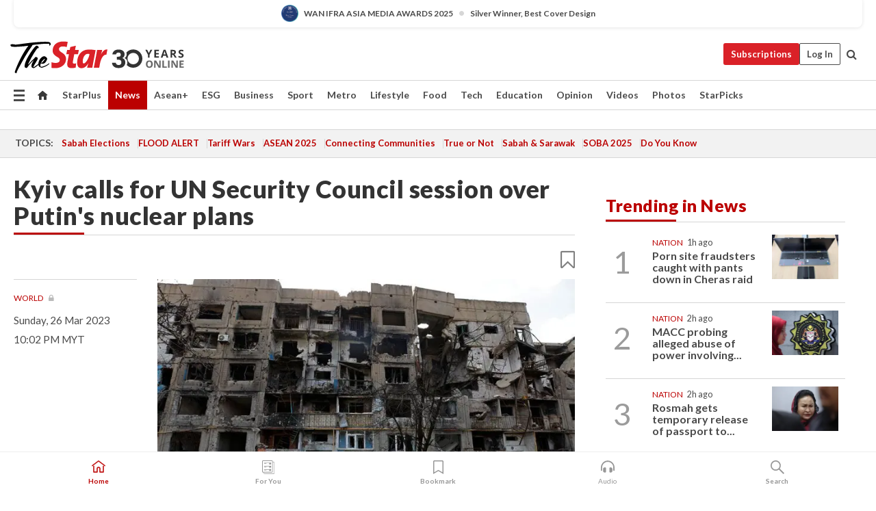

--- FILE ---
content_type: text/html; charset=UTF-8
request_url: https://www.thestar.com.my/news/world/2023/03/26/kyiv-calls-for-un-security-council-session-over-putin039s-nuclear-plans
body_size: 68232
content:
<!--default_base.blade.php-->
<!DOCTYPE html>
<html lang="en">
<head>
    	<title>Kyiv calls for UN Security Council session over Putin's nuclear plans | The Star</title>
    <link rel="icon" type="image/png" href="https://cdn.thestar.com.my/Themes/img/favicon.ico" />
    

    <!--START: common.blade.php-->
<meta http-equiv="Content-Type" content="text/html;charset=utf-8"/>
<meta name="ROBOTS" content="index,follow,max-image-preview:large"/>
<meta name="viewport" content="width=device-width, initial-scale=1, minimum-scale=1" />
<meta name="at:customer_id" content="">
<meta name="at:subscription_status" content="Inactive">
<!--END: common.blade.php-->
    
                <!--StandardLayout.additionalGlobalHeadHTML-->


<script type="application/ld+json">
{
"@context": "http://schema.org",
"@type": "NewsArticle",
"headline": "Kyiv calls for UN Security Council session over Putin's nuclear plans",
"articleSection": "News",
"creator": "The Star Online",
"thumbnailUrl": "https://apicms.thestar.com.my/uploads/images/2023/03/26/1995637.jpg",
"dateCreated": "2023-03-26T14:02:00.000Z", 
"url": "https://www.thestar.com.my/news/world/2023/03/26/kyiv-calls-for-un-security-council-session-over-putin039s-nuclear-plans",
"keywords":["\/News\/World" ],
"author": {"@type":"Organization","name":"The Star Online","url":"https:\/\/www.thestar.com.my"},
"image": "https://apicms.thestar.com.my/uploads/images/2023/03/26/1995637.jpg",
"datePublished": "2023-03-26T14:02:00.000Z", 
"dateModified": "2023-03-26T14:56:28.000Z"  
}
</script>
<!--START: article.blade.php test-->

    <!-- Android native install app--> 
    <script>     
        if ('serviceWorker' in navigator) { 
          window.addEventListener('load', function() {
            navigator.serviceWorker.register('/theme_metro/js/sw.js').then(function(registration) {
              // Registration was successful
              console.log('ServiceWorker registration successful with scope: ', registration.scope);
            }, function(err) {
              // registration failed :(
              console.log('ServiceWorker registration failed: ', err);
            });
          });
        }
    </script>
    
    <link rel="manifest" href="/theme_metro/js/manifest.json">
	
	<meta property="fb:app_id" content="121120175250633" />
	<meta property="og:url" content="https://www.thestar.com.my/news/world/2023/03/26/kyiv-calls-for-un-security-council-session-over-putin039s-nuclear-plans" />
	<meta property="og:title" content="Kyiv calls for UN Security Council session over Putin&#039;s nuclear plans" />
	<meta property="og:description" content="KYIV (Reuters) -     Ukraine on Sunday fiercely criticized plans by Russian President Vladimir Putin to station tactical nuclear weapons in Belarus and called for an emergency U.N. Security Council session to address the move." />
	<meta property="og:type" content="article" />
	<meta property="og:locale" content="en_GB" />
	<meta property="og:site_name" content="The Star" />
	<meta property="og:image:width" content="600" />
	<meta property="og:image:height" content="315" />
	<meta property="og:image" content="https://apicms.thestar.com.my/uploads/images/2023/03/26/1995637.jpg" />
     
    <div class="stickyy">
    <div id="installContainer" style="display:none" class="installApp">  
        <button id="btnClose" type="button"> &times; </button> 
        <div id="imgBox"> 
            <img src="/theme_metro/images/TSOL640x100.png" alt="The Star" onclick="false">   
        </div>
        <button id="btnAdd" type="button"> View </button>   
    </div> 
    </div>
    <style>       
        
        div.stickyy {     
            background-color: white;  
            position: sticky !important; 
            z-index: 200 !important; 
        }   
        
/*        @media  only screen and (max-width: 767px){  
            a.navbar-brand.brand-mobile {
                padding-top: 3px !important;
                margin-top: 12px !important;
            }
        }    */
            
        #installContainer {    
            background-color: white;   
            position: initial;
            display: inline-block;    
        }    
        
        #imgBox {  
            margin-left: 30px;  
        } 
        
        #btnAdd {  
            border: 1px solid #d6d6d6; 
            padding: 1px 8px;
            text-align: center;
            text-decoration: none;  
            position:absolute; 
            border-radius: 3px; 
            right:10%;
            top:30%;
        } 

        #btnClose {
            position:absolute; 
            background:none;
            border:none;
            margin:0;
            padding:0; 
            left: 3%;
            top: 10%;
            font-size: 32px;
        }
         
    </style>    

    <script>     
        
        if (navigator.userAgent.match(/Android/i)) {  
            
            let deferredPrompt;
            
            window.addEventListener('beforeinstallprompt', (e) => {  
              e.preventDefault(); 
              deferredPrompt = e;   
              //btnAdd.style.display = 'block';  
              document.getElementById("installContainer").classList.remove("installApp");  
              document.getElementById("installContainer").classList.add("showInstall");
              document.getElementById("installContainer").style.display = "inline";   
              jQuery('div.stickyy').attr("style", "top: 0 !important; padding-bottom: 3px !important;");
              jQuery('#navbar-main.affix').attr("style", "top: 55px !important;"); 
              
              var position = jQuery(window).scrollTop(); 
              jQuery(window).scroll(function() {
                  var scroll = jQuery(window).scrollTop();
                  if(jQuery('#installContainer').hasClass('showInstall')){
                        if(scroll > position) {
                             //when scrolling down
                             if(jQuery('#navbar-main').hasClass('affix')){ 
                                 jQuery('div.stickyy').attr("style", "top: 0 !important; padding-bottom: 3px !important;");   
                                 jQuery('#navbar-main.affix').attr("style", "top: 55px !important;"); 
                             }
                         }
                         else {
                             if(jQuery('#navbar-main').hasClass('affix-top')){ 
                                 jQuery('div.stickyy').removeAttr("style", "top: 0 !important;");   
                                 jQuery('#navbar-main').removeAttr("style", "top: 55px !important;"); 
                             }
                         }
                       position = scroll;
                  }
              });
              
            });  
               
            btnAdd.addEventListener('click', (e) => {     
              deferredPrompt.prompt();  
              deferredPrompt.userChoice
                .then((choiceResult) => {
                  if (choiceResult.outcome === 'accepted') {
                    console.log('User accepted the A2HS prompt');
                  } else { 
                    console.log('User dismissed the A2HS prompt');
                  }  
                  deferredPrompt = null;
                });  
                
            }); 
            
            btnClose.addEventListener('click', function(){     
               document.getElementById('installContainer').style.display = 'none';
               document.getElementById("installContainer").classList.remove("showInstall");
               jQuery('#installContainer').addClass('installApp');  
            });    
            
        }
         
    </script>



<meta name="description" content="KYIV (Reuters) -     Ukraine on Sunday fiercely criticized plans by Russian President Vladimir Putin to station tactical nuclear weapons in Belarus and called for an emergency U.N. Security Council session to address the move." />
<meta name="keywords" content="NA" />
<meta name="cXenseParse:smg-brandsafety" content=""/>
<meta name="pageType" content="article" />
<meta name="url" content="https://www.thestar.com.my/news/world/2023/03/26/kyiv-calls-for-un-security-council-session-over-putin039s-nuclear-plans" />
<meta name="datePublished" content="2023-03-26 22:02:00" />
<meta name="dateModified" content="2023-03-26 22:56:28" />
<meta name="author" content="" />
<meta name="inLanguage" content="en" />
<meta name="cxenseRandom" content="ml0olaeg9fvcvxzmamm1" />
<meta name="page_type" content="Article"/>
<meta name="content_type" content="Article" />
<meta name="content_id" content="1042801" />
<meta name="content_title" content="Kyiv calls for UN Security Council session over Putin&#039;s nuclear plans" />
<meta name="content_category" content="News/World" />
<meta name="content_category_alt" content="" />
<meta name="content_author" content="NA" />
<meta name="content_sp" content="NA" />
<meta name="content_byline" content="NA" />
<meta name="content_agency" content="Reuters" />
<meta name="content_language" content="English" />
<meta name="content_date" content="2023-03-26" />
<meta name="content_tags" content="NA" />
<meta name="content_tier" content="Metered" />
<meta name="content_length" content="Short" />
<meta name="content_exclusive" content="false" />
<meta name="parsely-metadata" content="{&quot;guid&quot;: &quot;1042801&quot;, &quot;byline&quot;: &quot;NA&quot;, &quot;summary&quot;: &quot;KYIV (Reuters) -     Ukraine on Sunday fiercely criticized plans by Russian President Vladimir Putin to station tactical nuclear weapons in Belarus and called for an emergency U.N. Security Council session to address the move.&quot;, &quot;image_url&quot; :&quot;https://apicms.thestar.com.my/uploads/images/2023/03/26/1995637.jpg&quot;,&quot;contain_video&quot;: false,&quot;is_premium&quot;: false,&quot;is_print&quot;: false,&quot;access_type&quot;: &quot;metered&quot; ,&quot;kicker_name&quot;: &quot;World&quot;,&quot;kicker_url&quot;: &quot;/news/world/&quot; } " />
<meta name="thumbnailUrl" content="https://apicms.thestar.com.my/uploads/images/2023/03/26/1995637.jpg" />
<meta property="cXenseParse:author" content="The Star Online" />
<meta name="cXenseParse:pageclass" content="article" />
<meta name="cXenseParse:smg-accesstype" content="metered" />
<meta name="cXenseParse:recs:publishtime" content="2023-03-26T22:02:00+0800" />
<meta property="article:modified_time" content="2023-03-26T22:56:28+0800" />
<meta name="cXenseParse:articleid" content="1042801" />
<meta name="cXenseParse:smg-contenttype" content="Article" />
 
<meta name="cXenseParse:kicker_name" content="World" />
<meta name="cXenseParse:kicker_url" content="/news/world/" />
<meta name="cXenseParse:is_print" content="false" />
<meta name="cXenseParse:is_exclusive" content="false" />
<meta property="article:published_time" content="2023-03-26T22:02:00.000Z" />
<meta property="article:modified_time" content="2023-03-26T22:56:28.000Z"/>
<meta property="article:author" content="" />
<meta property="article:section" content="News" />
<meta name="twitter:card" content="summary_large_image" />
<meta name="twitter:title" content="Kyiv calls for UN Security Council session over Putin&#039;s nuclear plans" />
<meta name="twitter:description" content="KYIV (Reuters) -     Ukraine on Sunday fiercely criticized plans by Russian President Vladimir Putin to station tactical nuclear weapons in Belarus and called for an emergency U.N. Security Council session to address the move." />
<meta name="twitter:image" content="https://apicms.thestar.com.my/uploads/images/2023/03/26/1995637.jpg" />
<meta itemprop="identifier" content="3532015" />
<meta itemprop="headline" content="Kyiv calls for UN Security Council session over Putin&#039;s nuclear plans" />
<meta itemprop="pageType" content="article" />
<meta itemprop="articleSection" content="News" />
<meta itemprop="datePublished" content="2023-03-26 22:02:00" />
<meta itemprop="dateModified" content="2023-03-26 22:56:28" />
<meta itemprop="image" content="https://apicms.thestar.com.my/uploads/images/2023/03/26/1995637.jpg" />
<meta name="article_section_name" content="News" />
<meta name="content_sentiment" content="Negative" />
<meta name="content_sentiment_magnitude" content="Low" />
<meta name="cXenseParse:smg-gsentiment" content="Negative" />
<meta name="cXenseParse:smg-gsentiment-magnitude" content="Low" />
<meta name="content_classification_main" content="/News" />
<meta name="content_classification_main_alt" content="/News, /Law &amp; Government" />
<meta name="content_classification" content="/News" />
<meta name="content_classification_alt" content="/News, /Law &amp; Government/Government" />
<meta name="cXenseParse:smg-main-gclassification" content="/News, /Law &amp; Government" data-separator="," /> 
<meta name="cXenseParse:smg-gclassification" content="/News, /Law &amp; Government/Government" data-separator="," />
<meta name="content_keyword_suggestion" content="NA" />
<link href="https://www.thestar.com.my/news/world/2023/03/26/kyiv-calls-for-un-security-council-session-over-putin039s-nuclear-plans" rel="canonical" >


    <input type="hidden" value="zpUCnlfMoMTRuuXU0BZ/3B1i1fRWYPFoa0xiEPiLwRXHx0V1anYHN1CwGMJTWuZCNgmFLMGWMZJxHH9ysR5l6g+UB5mzcup9XIm676YSbyrhLfljoVl8MuCrJeiJarDAD6+B8nggB6wCiTRA1HxNSQ==" id="hecs">
<!--END: article.blade.php-->            
    <!-- CSRF Token -->
    <meta name="csrf-token" content="I7IH6kMEsgIZIYBQORt0avOuCeqO8H8YtX45Ccm9">
    <!-- Global Header scripts -->    
     
            
    <!-- Start Header Script -->
<!-- Anti-flicker snippet (recommended) 
<style>.async-hide { opacity: 0 !important} </style>
<script>(function(a,s,y,n,c,h,i,d,e){s.className+=' '+y;h.start=1*new Date;
h.end=i=function(){s.className=s.className.replace(RegExp(' ?'+y),'')};
(a[n]=a[n]||[]).hide=h;setTimeout(function(){i();h.end=null},c);h.timeout=c;
})(window,document.documentElement,'async-hide','dataLayer',4000,
{'GTM-PVM4TH':true});</script> -->
<meta name="apple-itunes-app" content="app-id=428184176">
<link rel="stylesheet" type="text/css" href="https://cdn.thestar.com.my/Themes/css/bootstrap.min.css" />
<link rel="stylesheet" type="text/css" href="https://fonts.googleapis.com/css?family=Lato:300,300i,400,400i,700,700i,900,900i&display=swap" />
<link href="https://fonts.googleapis.com/icon?family=Material+Icons+Round" rel="stylesheet">
<link href="https://fonts.googleapis.com/icon?family=Material+Icons" rel="stylesheet">
<link rel="stylesheet" type="text/css" href="https://cdn.thestar.com.my/Themes/css/tsol2019_pw.min.css?v=20251201" />
<link rel="stylesheet" type="text/css" href="https://cdn.thestar.com.my/Themes/css/story2017.min.css?v=20250324" />
<link rel="stylesheet" type="text/css" href="https://cdn.thestar.com.my/Themes/css/info.min.css" />
<link rel="stylesheet" type="text/css" href="https://cdn.thestar.com.my/Themes/css/bookmark.min.css?v=20201123" />
<link rel="stylesheet" type="text/css" href="https://cdn.thestar.com.my/Themes/css/main.css?v=202501014" />
<link rel="stylesheet" type="text/css" href="https://cdn.thestar.com.my/Themes/css/promo.min.css">
<link rel="stylesheet" type="text/css" media="only screen and (max-width:767px)" href="https://cdn.thestar.com.my/Themes/css/responsive.min.css">
<link rel="stylesheet" type="text/css" href="https://cdn.thestar.com.my/Themes/css/stock.search.min.css" />
<link rel="stylesheet" type="text/css" href="https://cdn.thestar.com.my/Themes/css/font-awesome.min.css" />
<link rel="stylesheet" type="text/css" href="https://cdn.thestar.com.my/GlobalBar/css/global-bar.min.css"/>
<link rel="stylesheet" type="text/css" href="https://cdn.thestar.com.my/Components/Audio/audio.min.css">
<link rel="stylesheet" type="text/css" href="https://cdn.thestar.com.my/Themes/css/owl.carousel.min.css"/>
<link rel="stylesheet" type="text/css" href="https://cdn.thestar.com.my/Themes/css/style.min.css?v=202512031"/>
<link rel="stylesheet" type="text/css" href="https://cdn.thestar.com.my/Themes/css/header-menu.min.css?v=20250428"/>
<link rel="stylesheet" type="text/css" href="https://cdn.thestar.com.my/Themes/css/30-year-anniversary.min.css?v=20250626"/>

<!-- hide globalbar for tablet -->
<style>@media screen and (min-width: 768px) and (max-width: 1024px){
#thestar-global-bar { display: none; }
body { padding-top: 0 !important; }
#navbar-main.affix { top: 0 !important; }
}</style>
<style>
.sassize{--breakpoint:desktop}@media all and (max-width:991px){.sassize{--breakpoint:tablet}}@media all and (max-width:767px){.sassize{--breakpoint:mobile}}
img[src$="default.gif"] { display: none;}
img[src^="https://content.thestar.com.my/smg/settag/name=lotame/tags="] {display:none;}
.masthead {
  background: url(https://cdn.thestar.com.my/Widgets/Masthead/2025/Christmas.png) no-repeat -5px -3px transparent;
}
.masthead-2 {
    position: absolute;
    width: 250px;
    left: 41%;
    right: 41%;
    top: 12px;
}
.anniv-special{
	display:none;
}
@media only screen and (max-width: 991px) {	
    /*50 years special*/
    .anniv-special{
	display:block;
	margin:0 auto;
	text-align:center;
    }
   .anniv-special img{
        height: auto;
        width: 200px;
        margin-top: 12px;
        margin-bottom: 12px;
    }
}
</style>
<!--<script type="text/javascript" async src="https://experience-ap.piano.io/xbuilder/experience/load?aid=Gr82HQx5pj"></script>-->
<script src="//ajax.googleapis.com/ajax/libs/jquery/3.6.0/jquery.min.js"></script>
<!-- HTML5 Shim and Respond.js IE8 support of HTML5 elements and media queries -->
<!-- WARNING: Respond.js doesn't work if you view the page via file:// -->
<!--[if lt IE 9]>
<script src="https://oss.maxcdn.com/libs/html5shiv/3.7.0/html5shiv.js"></script>
<script src="https://oss.maxcdn.com/libs/respond.js/1.4.2/respond.min.js"></script>
<![endif]-->
<script src="https://cdnjs.cloudflare.com/ajax/libs/URI.js/1.18.10/URI.min.js"></script>
<script src="https://cdnjs.cloudflare.com/ajax/libs/moment.js/2.18.1/moment.min.js"></script>
<script src="https://cdnjs.cloudflare.com/ajax/libs/postscribe/2.0.8/postscribe.min.js"></script>
<script src="https://cdn.thestar.com.my/Themes/js/js.cookie.min.js"></script>
<script src="https://cdn.thestar.com.my/Themes/js/jquery.dotdotdot.min.js"></script>
<script src="https://cdn.jsdelivr.net/npm/vue@2.5.12/dist/vue.min.js"></script>
<script src="https://cdnjs.cloudflare.com/ajax/libs/axios/0.19.0/axios.min.js"></script>
<script src="https://cdn.thestar.com.my/Themes/js/Main.min.js"></script>
<script src="https://cdn.thestar.com.my/Themes/js/widget_mixin.min.js"></script>
<script>var my_jquery = jQuery;</script>
<script>jQuery = my_jquery;</script>
<script src="https://cdn.thestar.com.my/Themes/js/slick.min.js" ></script>
<script type="text/javascript" src="https://cdn.thestar.com.my/Themes/js/jquery.unveil.min.js" defer></script>
<script>

			
var KICKER_FREE_MARKUP='<span class="labels labels--free" data-toggle="tooltip" title="" data-original-title="This is a Free article"><i class="fa fa-unlock"></i></span>'
var KICKER_PREMIUM_MARKUP='<span class="biz-icon" data-toggle="tooltip" title="" id="sbp-tip" data-original-title="Premium">Premium</span>';
var KICKER_LOCK_MARKUP='<span class="biz-icon" data-toggle="tooltip" title="" id="sbp-tip" data-original-title="To unlock the article, click on the headline and log in with your StarBiz Premium account or select a membership to join." aria-describedby="tooltip489695">StarBiz Premium</span>';
var KICKER_UNLOCK_MARKUP='<span class="biz-icon"><i class="fa fa-unlock"></i></span>';
var KICKER_LOCK_MARKUP_V2='<span class="labels labels--gray" data-toggle="tooltip" title="" data-original-title="This is a locked article"><i class="fa fa-lock"></i></span>';
</script>
<!-- Cx FB user linking script begin -->
<script type="text/javascript">
  
    function checkFBLogin() {
     if (window.FB && typeof FB.getLoginStatus === 'function') {
 
        FB.getLoginStatus(function(response) {
          if (response.status === 'connected') {
            // Read the FaceBook user ID
            var fbUserId = response.authResponse.userID;
            
          } else {
            setTimeout(checkFBLogin, 1000);
          }
        });
 
      } else {
        setTimeout(checkFBLogin, 1000);
      }
    }
    checkFBLogin();
</script>
<!-- Cx FB user linking script end -->
<script src="https://cdn.thestar.com.my/Themes/js/owl.carousel.min.js"></script>
<script src="https://cdn.thestar.com.my/Themes/js/parsely-onload.min.js"></script>
<script src="https://cdn.thestar.com.my/Themes/js/mediatag.min.js"></script>
<script src="https://cdn.thestar.com.my/Themes/js/mediatagv3.js"></script>
<script src="https://cdn.thestar.com.my/Themes/js/mediahelper.min.js?v=2021002"></script>
<link rel="apple-touch-icon" sizes="57x57" href="https://cdn.thestar.com.my/Themes/img/touch-icon-precomposed.png">
<link rel="apple-touch-icon" sizes="114x114" href="https://cdn.thestar.com.my/Themes/img/touch-icon-iphone.png">
<link rel="apple-touch-icon" sizes="120x120" href="https://cdn.thestar.com.my/Themes/img/touch-icon-120x120.png">
<link rel="apple-touch-icon" sizes="152x152" href="https://cdn.thestar.com.my/Themes/img/touch-icon-ipad.png">
<link rel="apple-touch-icon" sizes="167x167" href="https://cdn.thestar.com.my/Themes/img/touch-icon-iphone-retina.png">
<link rel="apple-touch-icon" sizes="180x180" href="https://cdn.thestar.com.my/Themes/img/touch-icon-ipad-retina.png">
<link rel="apple-touch-icon" sizes="192x192" href="https://cdn.thestar.com.my/Themes/img/touch-icon-192x192.png">
<link rel="stylesheet" type="text/css" href="https://cdn.thestar.com.my/Themes/css/widgettop.min.css" />
<script src="https://cdn.thestar.com.my/Themes/js/widgettop.min.js"></script>
<!--<script type="text/javascript" src="//s7.addthis.com/js/300/addthis_widget.js#pubid=ra-5dfaeb0face4ad17"></script>-->

<!-- Start Deco masthead -->
<script type="text/javascript">
jQuery(document).ready(function(){
var checkDeco = new Date();
var decoStart = new Date("December 8, 2025 00:00:00");
var decoEnd = new Date("December 31, 2025 23:59:59");
if (checkDeco.getTime() > decoStart.getTime() && checkDeco.getTime() < decoEnd.getTime()){
//This is for regular festival masthead
$("#page-header > div >div").attr("class", "container masthead");

}
});
</script>
<!-- End Deco masthead -->
<script>var rmad = false;</script>

<!-- Sharethis-->
<script type='text/javascript' src='https://platform-api.sharethis.com/js/sharethis.js#property=6475dc6e8b790100199499d6&product=sop' async='async'></script>
<link rel="stylesheet" type="text/css" href="https://cdn.thestar.com.my/Themes/css/sharethis.min.css" />

<link rel="stylesheet" type="text/css" href="https://cdn.thestar.com.my/Themes/css/mustwatch.css?v=20260120" />

<!-- Clarity 20241121-->
<script type="text/javascript">
    (function(c,l,a,r,i,t,y){
        c[a]=c[a]||function(){(c[a].q=c[a].q||[]).push(arguments)};
        t=l.createElement(r);t.async=1;t.src="https://www.clarity.ms/tag/"+i;
        y=l.getElementsByTagName(r)[0];y.parentNode.insertBefore(t,y);
    })(window, document, "clarity", "script", "o0x36t4cob");
</script>

<!-- End Header Script -->            <!-- theme includes js_extra.blade.php -->
<script type="text/javascript">
var viewid = Math.round(Math.random() * 100000000000);
function sasiajserver(size,position){
var SAS = JSON.parse(jQuery('meta[name=SAS]').attr("content"));
var rdm2 = Math.round(Math.random() * 100000000000);
return "https://content.thestar.com.my/smg/jserver/viewid=" + viewid +
    "/random=" + rdm2 +
    "/network=SMG/site=TSOL" +
    "/area=" + SAS.area + 
    "/pagetype=" + SAS.pagetype + 
    "/platform=" + sascalcsize() + 
    "/size=" + size +
    "/position=" + position;
}
function sascalcsize(){var b=window.getComputedStyle(document.querySelector(".sassize"));var a=b.getPropertyValue("--breakpoint");return a};
</script>
<!-- Admiral --> 
<script>
             if (typeof pageType !== "undefined")
         {
         if(pageType == "article"){
                var daxsubscriber = false;
          }
       }
        
</script>
<!-- End Admiral -->
<script>
// show or hide login button
var rmad = false;
var isLogin = false;

tkValid = 0;
// 3 = active , subscriber, has ads free
if (tkValid > 0) {
    isLogin = true;
} 
if (tkValid == "3") {
    rmad = true;
}

jQuery(document).ready(function() {
if (tkValid > 0) {
    jQuery('.btn_login').hide();
    jQuery('.login_menu').show();
    jQuery('.m-login-menu').show();
    jQuery('.m-login-button').attr("style", "display: none !important"); // Override css
} else {
    jQuery('.btn_login').show();
    jQuery('.login_menu').hide();
    jQuery('.m-login-button').show();
    jQuery('.m-login-menu').hide();
}
});
</script>
<!-- PPID --> 
<script type="text/javascript">  
    // client id value will be = encrypted(userid)
    // else client id = encrypted GA ID
    var client_id = "cd91e4b8cc71fc46c35e4608358cc1df5faf72f4";
    var re = new RegExp("^([0-9a-zA-Z]{32,150})$|^([0-9a-fA-F]{8}-[0-9a-fA-F]{4}-[0-9a-fA-F]{4}-[0-9a-fA-F]{4}-[0-9a-fA-F]{12})$");
    var userID = "UA-167768859-1" ;
	
			client_id = "cd91e4b8cc71fc46c35e4608358cc1df5faf72f4";
	
    console.log('client_id: '+client_id);
</script>
<!-- End PPID -->

<!-- CDP Web Insight script -->
<script type = "text/javascript" >
   var _portalId = "564891087";
   var _propId = "564997745";

   var _ATM_TRACKING_ASSOCIATE_UTM = 0 ;
   var _CDP_GA_ACCOUNT_TRACKING_ID = "UA-828580-1";

   var _cdp365Analytics = {
      default_event: 0,
      first_party_domain: ".thestar.com.my",
      dims: {
         users: {
            origin_source: "The Star Online"
         }
      }
   };
(function() {
    var w = window;
    if (w.web_event) return;
    var a = window.web_event = function() {
        a.queue.push(arguments);
    }
    a.propId = _propId;
    a.track = a;
    a.queue = [];
    var e = document.createElement("script");
    e.type = "text/javascript", e.async = !0, e.src = "//st-a.cdp.asia/insight.js";
    var t = document.getElementsByTagName("script")[0];
    t.parentNode.insertBefore(e, t)
})(); </script>
<!-- End of CDP Web Insight script -->

<!-- Chartbeat --> 
<script async src="//static.chartbeat.com/js/chartbeat_mab.js"></script>
<script>
    var chbpage_type = jQuery('meta[name=page_type]').attr("content");
    var chbcontentauthor = jQuery('meta[name=content_byline]').attr("content");
    var contentcat = jQuery('meta[name=content_category]').attr("content");
    var contentaltcat = jQuery('meta[name=content_category_alt]').attr("content");
    var chbpagecat = jQuery('meta[name=page_category]').attr("content");
	var chburl = jQuery("meta[property='og:url']").attr("content");
    var chbaltcats;
    var chballcats = '';
    var chbuser_status = 'anon';

    if (typeof chbpage_type !== "undefined") {

    if (chbpage_type.toLowerCase() == "article" || chbpage_type.toLowerCase() == "category" || chbpage_type.toLowerCase() == "photo listing" ||  chbpage_type.toLowerCase() == "photo gallery") {

        if (typeof chbcontentauthor !== "undefined") {
            if (chbcontentauthor === 'NA') {
                chbcontentauthor = '';
            }
            //else if (chbcontentauthor.indexOf('By') > -1) {
            //chbcontentauthor = chbcontentauthor.replace('By', '');
            //chbcontentauthor = chbcontentauthor.trim();
            //}
            //else if (chbcontentauthor.indexOf('by') > -1) {
            //chbcontentauthor = chbcontentauthor.replace('by', '');
            //chbcontentauthor = chbcontentauthor.trim();
            //}
        } else {
            chbcontentauthor = '';
        }

        if (typeof chbpagecat !== "undefined") {            
            if (chbpagecat === 'NA') {
                chbpagecat = '';
            }

            if (chbpagecat.toLowerCase() === 'starpicks') {
                chbpagecat = 'StarPicks';
            }

            if (chbpagecat.toLowerCase() === 'starplus') {
                chbpagecat = 'StarPlus';
            }

            if (chbpagecat.toLowerCase() === 'aseanplus') {
                chbpagecat = 'AseanPlus';
            }
			
        } else {
            chbpagecat = '';
        }

        if (typeof contentcat !== "undefined") {
            contentcat = cleanContentCategories(contentcat);
            contentcat = contentcat.split('/').join(','); 
        }else{
            contentcat = '';
        }
        if (typeof contentaltcat !== "undefined") {
            contentaltcat = cleanContentCategories(contentaltcat);
            contentaltcat = contentaltcat.split('/').join(','); 
        }else{
            contentaltcat = '';
        }

        if (chbpage_type.toLowerCase() == "category") {
            chballcats = chbpagecat;
        } else if (chbpage_type.toLowerCase() == "photo listing" || chbpage_type.toLowerCase() == "photo gallery") {
            chballcats = 'Photos';
        } else {
            if (contentaltcat !== '') {
                chballcats = contentcat + ',' + contentaltcat; 
            } else {
                chballcats = contentcat;
            }
            
            var customname = ""; 
            var columnName = ""; 
            if( columnName != '' ){
                if( chballcats.toLowerCase().includes("lifestyle,viewpoints"))
                    chballcats = chballcats.replace(/lifestyle,viewpoints/gi, "Lifestyle,Viewpoints," + columnName);
                else if (chballcats.toLowerCase().includes("opinion,columnists"))
                    chballcats = chballcats.replace(/opinion,columnists/gi, "Opinion,Columnists," + columnName);
                else if (chballcats.toLowerCase().includes("sport,say what"))
                    chballcats = chballcats.replace(/sport,say what/gi, "Sport,Say What," + columnName);
                else if (chballcats.toLowerCase().includes("business,insight"))
                    chballcats = chballcats.replace(/business,insight/gi, "Business,Insight," + columnName);
                else if (chballcats.toLowerCase().includes("food,food for thought"))    
                    chballcats = chballcats.replace(/food,food for thought/gi, "Food,Food For Thought," + columnName);
                else if (chballcats.toLowerCase().includes("metro,views"))    
                    chballcats = chballcats.replace(/metro,views/gi, "Metro,Views," + columnName);
                else if (chballcats.toLowerCase().includes("tech,tech thoughts"))    
                    chballcats = chballcats.replace(/tech,tech thoughts/gi, "Tech,Tech Thoughts," + columnName);
            }
        }
    } else if (chbpage_type.toLowerCase() == "subcategory") {
        var pageCat = jQuery('meta[name=page_category]').attr("content");
		var customname = ""; 

                    chballcats = pageCat.split('/').join(',').replace("And", "&").replace("#", "");
                    chbcontentauthor = '';
			
    } else if (chbpage_type.toLowerCase() == "tag") {
        var pageCat = jQuery('meta[name=page_tag]').attr("content");
        chballcats = pageCat;
        chbcontentauthor = '';
    } else {
        chbcontentauthor = '';
        chballcats = '';
    }
} else {
    chbcontentauthor = '';
    chballcats = '';
}
	 
	if (chbcontentauthor != '')
    {
        chbcontentauthor = chbcontentauthor.replace(/\b and \b/i, ",");
        chbcontentauthor = chbcontentauthor.replace(/[^@\s]*@[^@\s]*\.[^@\s]*/, "");
        chbcontentauthor = chbcontentauthor.replace(/([^\v]+) \bBy\b | *\bBy\b/i, "");
		chbcontentauthor = chbcontentauthor.replace(/\s*,\s*/g, ",");
        chbcontentauthor = chbcontentauthor.trim();
    }

    chballcats = cleanContentCategories(chballcats);
	
     
        if (isLogin==true) {
            chbuser_status = 'lgdin';
        }else{
            chbuser_status = 'anon';
        } 
    
    function cleanContentCategories(content){
        //all page_types
        content = content.replace(/starpicks/gi, 'StarPicks');
        content = content.replace(/starplus/gi, 'StarPlus');
        content = content.replace(/aseanplus/gi, 'AseanPlus');
        content = content.replace(/&#039;/gi, "'");
        //article page_types
        content = content.replace(/lifestyle\/entertainment/gi, 'Lifestyle,Entertainment & Style,Entertainment');
        content = content.replace(/lifestyle\/style/gi,         'Lifestyle,Entertainment & Style,Style');
        content = content.replace(/lifestyle\/people/gi,        'Lifestyle,People & Living,People');
        content = content.replace(/lifestyle\/living/gi,        'Lifestyle,People & Living,Living');
        content = content.replace(/lifestyle\/travel/gi,        'Lifestyle,Travel & Culture,Travel');
        content = content.replace(/lifestyle\/culture/gi,       'Lifestyle,Travel & Culture,Culture');
        content = content.replace(/lifestyle\/health/gi,        'Lifestyle,Health & Family,Health');
        content = content.replace(/lifestyle\/family/gi,        'Lifestyle,Health & Family,Family');
        content = content.replace(/sport\/others/gi, 'Sport/Other Sports');
        //subcategory page_types
        if(!content.includes('Other Sports')){
            content = content.replace(/Other Sport/gi, 'Other Sports');
        }

        var result = content;
        result = removeLastChar(result, ',');
        return result;
    }

    function removeLastChar(str,charStr){
        var lastChar = str[str.length -1];
        if(lastChar == charStr){
            str = str.slice(0, -1);
        }
        return str;
    }
	 
	 (function() {
                /** CONFIGURATION START **/
                var _sf_async_config = window._sf_async_config = (window._sf_async_config || {});
                _sf_async_config.uid = 66903;
                _sf_async_config.domain = 'thestar.com.my';
                _sf_async_config.flickerControl = false;
                /*_sf_async_config.useCanonical = true;
                _sf_async_config.useCanonicalDomain = true;*/
				_sf_async_config.path = chburl;
                _sf_async_config.sections = chballcats;
                _sf_async_config.authors = chbcontentauthor;
				_sf_async_config.articleBlockSelector = 'div.in-sec-story,div.focus-story,div.list-listing';

                var _cbq = window._cbq = (window._cbq || []);
                _cbq.push(['_acct', chbuser_status]);

                /** CONFIGURATION END **/
                function loadChartbeat() {
                    var e = document.createElement('script');
                    var n = document.getElementsByTagName('script')[0];
                    e.type = 'text/javascript';
                    e.async = true;
                    e.src = '//static.chartbeat.com/js/chartbeat.js';
                    n.parentNode.insertBefore(e, n);
                }
                loadChartbeat();
        })();
</script>
<!-- End Chartbeat -->        <!-- resources common css_includes.blade.php -->        
    <!-- theme includes css_includes.blade.php -->            <!-- Widget CSS links -->
        <link type="text/css" rel="stylesheet" href="/theme_metro/widgets/article-details/article-details.css"/>
        <!-- Page Header scripts -->
<link href="https://cdn.thestar.com.my/Themes/css/print_v2.css" rel="stylesheet" type="text/css">
<!--<script async src="https://securepubads.g.doubleclick.net/tag/js/gpt.js"></script>
<script async src='//cdn.thestar.com.my/Themes/js/prebid.js'></script>-->
<script async src="https://platform.twitter.com/widgets.js" charset="utf-8"></script>
<script>
if (!rmad) {
  var sectionName = $('meta[name=article_section_name]').attr("content");
  document.write('<scr');
  document.write('ipt src="https://cdn.thestar.com.my/Themes/js/gpt/' + sectionName + 'Story.js?v=20260127_1">');
  document.write("</scr");
  document.write("ipt>");
}

</script>
<script type="text/javascript" src="https://cdn.thestar.com.my/Themes/js/story.min.js?v=20250922" defer></script>
<script type="text/javascript" src="/theme_metro/js/trendingParsely.js"></script>

<!-- Start of Survicate (www.survicate.com) code -->
<script type="text/javascript">
  //(function (w) {
    //var s = document.createElement('script');
    //s.src = '//survey.survicate.com/workspaces/40636b6a623c41a574580c19efa630b6/web_surveys.js';
    //s.async = true;
    //var e = document.getElementsByTagName('script')[0];
    //e.parentNode.insertBefore(s, e);
  //})(window);
</script>
<!-- End of Survicate code -->
<style>.video-container{margin-top:10px;}</style>
<!--<script async src="https://cdn.thestar.com.my/Themes/js/uraapi.min.js"></script>-->

<!-- <script src="https://www.thestar.com.my/theme_metro/js/nexus_daily_checkin.js"></script> -->

    <script>
        window.Laravel = {"csrfToken":"I7IH6kMEsgIZIYBQORt0avOuCeqO8H8YtX45Ccm9"}
        var IMAGE_URL = 'https://apicms.thestar.com.my/';
    </script> 
    
</head>

    <body>
        <div class='sassize'></div>
    <!-- Main THEME Content -->
    <!-- page content -->
        <div class="widgettop" id="widgettop" style="display:none;">        
    <div class="flex-container ">
        <div class="firinfo"></div>
        <div class="close">   
            <img id="closeButton" src="https://cdn.thestar.com.my/Themes/img/close.png">
        </div>
    </div>
</div>    <!-- HEADER OF THEME -->
<div id="award-container" class="container" style="display: none;"></div>
<script>
    // hide award container if on /awards page
    if (window.location.pathname === '/awards' || window.location.pathname === '/awards/') {
        document.getElementById('award-container').style.display = 'none';
    } else {
        fetch('https://cdn.thestar.com.my/Components/AwardHighlight/award-highlight.txt' + "?v=" + Date.now())
        .then(response => response.text())
        .then(html => {
            const awardContainer = document.getElementById('award-container');
            awardContainer.innerHTML = html;
            const scripts = awardContainer.getElementsByTagName('script');
            for (let script of scripts) {
            eval(script.innerHTML);
            }
            // Wait for async script to set image src, then wait for image to load
            const checkImage = () => {
                const img = awardContainer.querySelector('.award-icon');
                if (img && img.src && img.src !== window.location.href) {
                    if (img.complete) {
                        awardContainer.style.display = '';
                    } else {
                        img.onload = () => awardContainer.style.display = '';
                        img.onerror = () => awardContainer.style.display = 'none';
                    }
                } else {
                    setTimeout(checkImage, 50);
                }
            };
            checkImage();
        })
        .catch(error => console.error('Error loading award:', error));
    }
</script>

<!-- header_menu -->
<header id="page-header">
    <div class="branding">
        <div class="container">
            <a class="navbar-brand brand-prime" href="/"
               data-list-type="Header"
               data-content-type="Navigation"
               data-content-title="The Star Online"
               data-content-id="https://www.thestar.com.my">
			    <svg class="icon" width="256" height="50" role="img" aria-label="the star online">
                    <image xlink:href="https://cdn.thestar.com.my/Themes/img/logo-tsol-30yrs.svg" src="https://cdn.thestar.com.my/Themes/img/logo-tsol-30yrs.svg" width="256" height="50" border="0"></image>
                </svg>
                <!--<svg class="icon" width="150" height="50" role="img" aria-label="the star online">
                    <image xlink:href="https://cdn.thestar.com.my/Themes/img/logo-tsol-fullv3.svg" src="https://cdn.thestar.com.my/Themes/img/logo-tsol-logov3.png" width="150" height="50" border="0"></image>
                </svg>-->
            </a>
			<div id="iconDesktop" style="display: none"></div>
            <ul class="nav social-branding right">
<!--                <li>
                    <a href="https://newsstand.thestar.com.my/epaper/" target="_blank" class="epaper"
                       data-list-type="Header"
                       data-content-type="App Download"
                       data-content-title="ePaper"
                       data-content-id="https://newsstand.thestar.com.my/epaper/ ">
                        <i class="icon sprite-icon"></i> The Star ePaper
                    </a>
                </li>-->
                                <li class="dropdown dropdown--subscribe top-bar">
                    <a  class="btn--subscribe"
                        data-list-type="Header"
                        data-content-type="Navigation"
                        data-content-title="Subscription"
                        data-content-id="https://www.thestar.com.my/subscription" href="/subscription">Subscriptions</a>
                </li>
                                                 <li id="btn_login" class="btn-login">
                     <a class="login" href="https://sso.thestar.com.my/?lng=en&amp;channel=1&amp;ru=HNQ8Auw31qgZZU47ZjHUhHKJStkK3H51/pPcFdJ1gQ9cFgPiSalasDvF6DeumuZwrPFzdYjofJj9eX1n44olygANXZXW1zoEtbCa3rlGHShETOAw8JOeT6umiGRWFpGgVOmc9uVoJL8z0pYiVVJFtOvUGt8fRjV4TqqIywQ9T9TON2dFh9v3/L3wUOZwcg4vyPUibLzeSAI6F1HZiex8Xt9p1aisbOMGvBZjxhi3A7xC42knbrJ1H6tyKEwibjI59tdSHWEj89uPgxwidGXgNOiSf51BAXdVHddp+6r8A+orrtO3pIxPhehPkIm0YUCJqccJ0wifTKE9EZFGA0zERQ=="
                        data-list-type="Header"
                        data-content-type="Outbound Referral"
                        data-content-title="Log In"
                        data-content-id="https://sso.thestar.com.my/?lng=en&amp;channel=1&amp;ru=HNQ8Auw31qgZZU47ZjHUhHKJStkK3H51/pPcFdJ1gQ9cFgPiSalasDvF6DeumuZwrPFzdYjofJj9eX1n44olygANXZXW1zoEtbCa3rlGHShETOAw8JOeT6umiGRWFpGgVOmc9uVoJL8z0pYiVVJFtOvUGt8fRjV4TqqIywQ9T9TON2dFh9v3/L3wUOZwcg4vyPUibLzeSAI6F1HZiex8Xt9p1aisbOMGvBZjxhi3A7xC42knbrJ1H6tyKEwibjI59tdSHWEj89uPgxwidGXgNOiSf51BAXdVHddp+6r8A+orrtO3pIxPhehPkIm0YUCJqccJ0wifTKE9EZFGA0zERQ==">
                        Log In
                     </a>
                 </li>
                                 <li id="login_menu" class="dropdown top-bar" style="display:none;">
                        <a id="hllogin" class="log-in-light"><i class="material-icons-round person">person</i></a>
                        <ul class="dropdown-menu log-in 123">
                                                    <li>
                                <a href="https://login.thestar.com.my/accountinfo/profile.aspx" target="_blank"
                                   data-list-type="Profile Management"
                                   data-content-type="Manage Profile"
                                   data-content-title="https://login.thestar.com.my/accountinfo/profile.aspx">Manage Profile
                                </a>
                            </li>
                            <li>
                                <a href="https://login.thestar.com.my/accountinfo/changepassword.aspx" target="_blank"
                                   data-list-type="Profile Management"
                                   data-content-type="Change Password"
                                   data-content-title="https://login.thestar.com.my/accountinfo/changepassword.aspx">Change Password
                                </a>
                            </li>
                            <li>
                                <a href="https://login.thestar.com.my/accountinfo/sessions.aspx" target="_blank"
                                   data-list-type="Profile Management"
                                   data-content-type="Manage Logins"
                                   data-content-title="https://login.thestar.com.my/accountinfo/sessions.aspx">Manage Logins
                                </a>
                            </li>
                            <li style="border-top:1px solid #d6d6d6">
                                <a href="https://login.thestar.com.my/accountinfo/subscriptioninfo.aspx" target="_blank"
                                   data-list-type="Profile Management"
                                   data-content-type="Manage Subscription"
                                   data-content-title="https://login.thestar.com.my/accountinfo/subscriptioninfo.aspx">Manage Subscription
                                </a>
                            </li>
                            <li>
                                <a href="https://login.thestar.com.my/accountinfo/transhistory.aspx" target="_blank"
                                   data-list-type="Profile Management"
                                   data-content-type="Transaction History"
                                   data-content-title="https://login.thestar.com.my/accountinfo/transhistory.aspx">Transaction History
                                </a>
                            </li>
                            <li>
                                <a href="https://login.thestar.com.my/accountinfo/billing.aspx" target="_blank"
                                   data-list-type="Profile Management"
                                   data-content-type="Manage Billing Info"
                                   data-content-title="https://login.thestar.com.my/accountinfo/billing.aspx">Manage Billing Info
                                </a>
                            </li>
                                                                                    <li style="border-top:1px solid #d6d6d6">
                                <a href="https://www.thestar.com.my/foryou/edit"
                                   data-list-type="Profile Management"
                                   data-content-type="Manage For You"
                                   data-content-title="https://www.thestar.com.my/foryou/edit">Manage For You
                                </a>
                            </li>
                            <li style="border-bottom:1px solid #d6d6d6">
                                <a href="https://www.thestar.com.my/saved-articles"
                                   data-list-type="Profile Management"
                                   data-content-type="Manage Bookmarks"
                                   data-content-title="https://www.thestar.com.my/saved-articles">Manage Bookmarks
                                </a>
                            </li>
                                                                                    <li>
                                <a href="https://www.thestar.com.my/subscribe"
                                   data-list-type="Profile Management"
                                   data-content-type="Package & Pricing"
                                   data-content-title="https://www.thestar.com.my/subscribe">Package & Pricing
                                </a>
                            </li>
                                                        <li>
                                <a href="https://www.thestar.com.my/faqs/"
                                   data-list-type="Profile Management"
                                   data-content-type="FAQs"
                                   data-content-title="https://www.thestar.com.my/faqs/">FAQs
                                </a>
                            </li>
                            <li class="log-out">
                                <a href="#" onclick="logout();"
                                   data-list-type="Profile Management"
                                   data-content-type="Log Out"
                                   data-content-title="https://www.thestar.com.my">Log Out
                                </a>
                            </li>
                        </ul>
                    </li>
                     <li class="hidden-xs hidden-sm">
                            <label for="queryly_toggle" style="cursor: pointer;">
							<div class="top-search">
                               <i class="fa fa-search"></i>
							  </div>
                            </label>
                    </li>
            </ul>
        </div>
    </div>
    <nav id="navbar-main" class="navbar navbar-custom" data-spy="affix" data-offset-top="197">
        <div class="container">
            <div class="navbar-header">
                <button type="button" class="navbar-toggle left" data-toggle="collapse" data-target="#tsolmobar" id="btnmobmega">
                <span class="sr-only">Toggle navigation</span>
                <span class="icon-bar"></span>
                <span class="icon-bar"></span>
                <span class="icon-bar"></span>
                <i class="icon-x fa fa-times"></i>
                </button>
                <a class="navbar-brand brand-mobile left" href="/"
                   data-list-type="Header"
                   data-content-type="Navigation"
                   data-content-title="The Star Online"
                   data-content-id="https://www.thestar.com.my">
				   <svg class="icon logo-default" role="img" aria-label="the star online" height="28" width="148">
                        <image width="148" height="28" border="0" xmlns:xlink="http://www.w3.org/1999/xlink" xlink:href="https://cdn.thestar.com.my/Themes/img/logo-tsol-30yrs.svg" src="https://cdn.thestar.com.my/Themes/img/logo-tsol-30yrs.svg"></image>
                    </svg>
                    <svg class="icon logo-small" role="img" aria-label="the star online" height="28" width="84">
                        <image width="84" height="28" border="0" xmlns:xlink="http://www.w3.org/1999/xlink" xlink:href="https://cdn.thestar.com.my/Themes/img/logo-tsol-fullv3.svg" src="https://cdn.thestar.com.my/Themes/img/logo-tsol-logov3.png"></image>
                    </svg>
                    <!--<svg class="icon" role="img" aria-label="the star online" height="28" width="84">
                        <image width="84" height="28" border="0" xmlns:xlink="http://www.w3.org/1999/xlink" xlink:href="https://cdn.thestar.com.my/Themes/img/logo-tsol-fullv3.svg" src="https://cdn.thestar.com.my/Themes/img/logo-tsol-logov3.png"></image>
                    </svg>-->
                </a>
				 <div id="iconMobile" style="display: none"></div>
            </div>
            <div id="tsolnavbar">
                <ul class="nav navbar-nav navbar-left">
                    <li class="show-sd">
                        <button type="button" class="mega-nav-toggle navbar-toggle collapsed hidden-xs" data-toggle="collapse" data-target="#bs-example-navbar-collapse-1" aria-expanded="false">
                            <span class="sr-only">Toggle navigation</span>
                            <span class="icon-bar"></span>
                            <span class="icon-bar"></span>
                            <span class="icon-bar"></span>
                            <i class="icon-x fa fa-times"></i>
                        </button>
                    </li>
                                                            <li >
                                        <a id="navi-home" class="home-light" target="" onclick="ga('send', 'event' , 'TSOL NAVI' , 'Standard' , '/Home/' ); " href="/"
                       data-list-type="Header"
                       data-content-type="Navigation"
                       data-content-title="Home"
                       data-content-id="https://www.thestar.com.my">
                    <i class="icon sprite-icon"></i>
                    </a>
                                        </li>
                                                            <li class=dropdown>
                                        <a id="navi-starplus" class="starplus" target="" onclick="ga('send', 'event' , 'TSOL NAVI' , 'Standard' , '/StarPlus/' ); " href="/starplus"
                       data-list-type="Header"
                       data-content-type="Navigation"
                       data-content-title="StarPlus"
                       data-content-id="https://www.thestar.com.my/starplus">
                    StarPlus
                    </a>
                                        </li>
                                                            <li class=dropdown>
                                        <a id="navi-news" class="news" target="" onclick="ga('send', 'event' , 'TSOL NAVI' , 'Standard' , '/News/' ); " href="/news"
                       data-list-type="Header"
                       data-content-type="Navigation"
                       data-content-title="News"
                       data-content-id="https://www.thestar.com.my/news">
                    News
                    </a>
                                        </li>
                                                            <li class=dropdown>
                                        <a id="navi-asean+" class="asean+" target="" onclick="ga('send', 'event' , 'TSOL NAVI' , 'Standard' , '/AseanPlus/' ); " href="/aseanplus"
                       data-list-type="Header"
                       data-content-type="Navigation"
                       data-content-title="Asean+"
                       data-content-id="https://www.thestar.com.my/aseanplus">
                    Asean+
                    </a>
                                        </li>
                                                            <li class=dropdown>
                                        <a id="navi-esg" class="esg" target="" onclick="ga('send', 'event' , 'TSOL NAVI' , 'Standard' , '/ESG/' ); " href="/esg"
                       data-list-type="Header"
                       data-content-type="Navigation"
                       data-content-title="ESG"
                       data-content-id="https://www.thestar.com.my/esg">
                    ESG
                    </a>
                                        </li>
                                                            <li class=dropdown>
                                        <a id="navi-business" class="business" target="" onclick="ga('send', 'event' , 'TSOL NAVI' , 'Standard' , '/Business/' ); " href="/business"
                       data-list-type="Header"
                       data-content-type="Navigation"
                       data-content-title="Business"
                       data-content-id="https://www.thestar.com.my/business">
                    Business
                    </a>
                                        </li>
                                                            <li class=dropdown>
                                        <a id="navi-sport" class="sport" target="" onclick="ga('send', 'event' , 'TSOL NAVI' , 'Standard' , '/Sport/' ); " href="/sport"
                       data-list-type="Header"
                       data-content-type="Navigation"
                       data-content-title="Sport"
                       data-content-id="https://www.thestar.com.my/sport">
                    Sport
                    </a>
                                        </li>
                                                            <li class=dropdown>
                                        <a id="navi-metro" class="metro" target="" onclick="ga('send', 'event' , 'TSOL NAVI' , 'Standard' , '/Metro/' ); " href="/metro"
                       data-list-type="Header"
                       data-content-type="Navigation"
                       data-content-title="Metro"
                       data-content-id="https://www.thestar.com.my/metro">
                    Metro
                    </a>
                                        </li>
                                                            <li class=dropdown>
                                        <a id="navi-lifestyle" class="lifestyle" target="" onclick="ga('send', 'event' , 'TSOL NAVI' , 'Standard' , '/Lifestyle/' ); " href="/lifestyle"
                       data-list-type="Header"
                       data-content-type="Navigation"
                       data-content-title="Lifestyle"
                       data-content-id="https://www.thestar.com.my/lifestyle">
                    Lifestyle
                    </a>
                                        </li>
                                                            <li class=dropdown>
                                        <a id="navi-food" class="food" target="" onclick="ga('send', 'event' , 'TSOL NAVI' , 'Standard' , '/Food/' ); " href="/food"
                       data-list-type="Header"
                       data-content-type="Navigation"
                       data-content-title="Food"
                       data-content-id="https://www.thestar.com.my/food">
                    Food
                    </a>
                                        </li>
                                                            <li class=dropdown>
                                        <a id="navi-tech" class="tech" target="" onclick="ga('send', 'event' , 'TSOL NAVI' , 'Standard' , '/Tech/' ); " href="/tech"
                       data-list-type="Header"
                       data-content-type="Navigation"
                       data-content-title="Tech"
                       data-content-id="https://www.thestar.com.my/tech">
                    Tech
                    </a>
                                        </li>
                                                            <li class=dropdown>
                                        <a id="navi-education" class="education" target="" onclick="ga('send', 'event' , 'TSOL NAVI' , 'Standard' , '/Education/' ); " href="/education"
                       data-list-type="Header"
                       data-content-type="Navigation"
                       data-content-title="Education"
                       data-content-id="https://www.thestar.com.my/education">
                    Education
                    </a>
                                        </li>
                                                            <li class=dropdown>
                                        <a id="navi-opinion" class="opinion" target="" onclick="ga('send', 'event' , 'TSOL NAVI' , 'Standard' , '/Opinion/' ); " href="/opinion"
                       data-list-type="Header"
                       data-content-type="Navigation"
                       data-content-title="Opinion"
                       data-content-id="https://www.thestar.com.my/opinion">
                    Opinion
                    </a>
                                        </li>
                                                            <li class=dropdown>
                                        <a id="navi-videos" class="videos" target="_blank" onclick="ga('send', 'event' , 'TSOL NAVI' , 'Standard' , 'https://www.thestartv.com/c/news' ); " href="https://www.thestartv.com/c/news" style=""
                       data-list-type="Header"
                       data-content-type="Outbound Referral"
                       data-content-title="Videos"
                       data-content-id="https://www.thestartv.com/c/news">
                    Videos
                    </a>
                                        </li>
                                                            <li class=dropdown>
                                        <a id="navi-photos" class="photos" target="" onclick="ga('send', 'event' , 'TSOL NAVI' , 'Standard' , '/Photos/' ); " href="/photos"
                       data-list-type="Header"
                       data-content-type="Navigation"
                       data-content-title="Photos"
                       data-content-id="https://www.thestar.com.my/photos">
                    Photos
                    </a>
                                        </li>
                                                            <li class=dropdown>
                                        <a id="navi-starpicks" class="starpicks" target="" onclick="ga('send', 'event' , 'TSOL NAVI' , 'Standard' , '/StarPicks/' ); " href="/starpicks"
                       data-list-type="Header"
                       data-content-type="Navigation"
                       data-content-title="StarPicks"
                       data-content-id="https://www.thestar.com.my/starpicks">
                    StarPicks
                    </a>
                                        </li>
                                    </ul>
            </div>
            <ul class="nav navbar-nav navbar-right">
                                 <li class="hidden-lg dropdown dropdown--subscribe">
                    <a class="btn--subscribe" role="button" data-list-type="Header"
 data-content-type="Navigation"
data-content-title="Subscription"
data-content-id="https://www.thestar.com.my/subscription" href="/subscription">Subscriptions</a>
                </li>
                                <li id="btn_login" class="m-login-button hidden-md hidden-lg" style="display: none;">
                                        <a class="login bttn bttn--log" href="https://sso.thestar.com.my/?lng=en&amp;channel=1&amp;ru=HNQ8Auw31qgZZU47ZjHUhHKJStkK3H51/pPcFdJ1gQ9cFgPiSalasDvF6DeumuZwrPFzdYjofJj9eX1n44olygANXZXW1zoEtbCa3rlGHShETOAw8JOeT6umiGRWFpGgVOmc9uVoJL8z0pYiVVJFtOvUGt8fRjV4TqqIywQ9T9TON2dFh9v3/L3wUOZwcg4vyPUibLzeSAI6F1HZiex8Xt9p1aisbOMGvBZjxhi3A7xC42knbrJ1H6tyKEwibjI59tdSHWEj89uPgxwidGXgNOiSf51BAXdVHddp+6r8A+orrtO3pIxPhehPkIm0YUCJqccJ0wifTKE9EZFGA0zERQ=="
                       data-list-type="Header"
                       data-content-type="Outbound Referral"
                       data-content-title="Log In"
                       data-content-id="https://sso.thestar.com.my/?lng=en&amp;channel=1&amp;ru=HNQ8Auw31qgZZU47ZjHUhHKJStkK3H51/pPcFdJ1gQ9cFgPiSalasDvF6DeumuZwrPFzdYjofJj9eX1n44olygANXZXW1zoEtbCa3rlGHShETOAw8JOeT6umiGRWFpGgVOmc9uVoJL8z0pYiVVJFtOvUGt8fRjV4TqqIywQ9T9TON2dFh9v3/L3wUOZwcg4vyPUibLzeSAI6F1HZiex8Xt9p1aisbOMGvBZjxhi3A7xC42knbrJ1H6tyKEwibjI59tdSHWEj89uPgxwidGXgNOiSf51BAXdVHddp+6r8A+orrtO3pIxPhehPkIm0YUCJqccJ0wifTKE9EZFGA0zERQ==">Log In
                    </a>
                                    </li>
                <li id="login_menu" class="m-login-menu hidden-md hidden-lg" style="display:none;">
                    <a id="hllogin" class="log-in" onclick="toggleDrop()"><i class="material-icons-round person">person</i></a>
                    <ul class="dropdown-menu log-in" id="loginDrop" style="display: none;">
                                                <li>
                            <a href="https://login.thestar.com.my/accountinfo/profile.aspx" target="_blank"
                               data-list-type="Profile Management"
                               data-content-type="Manage Profile"
                               data-content-title="https://login.thestar.com.my/accountinfo/profile.aspx">Manage Profile
                            </a>
                        </li>
                        <li>
                            <a href="https://login.thestar.com.my/accountinfo/changepassword.aspx" target="_blank"
                               data-list-type="Profile Management"
                               data-content-type="Change Password"
                               data-content-title="https://login.thestar.com.my/accountinfo/changepassword.aspx">Change Password
                            </a>
                        </li>
                        <li>
                            <a href="https://login.thestar.com.my/accountinfo/sessions.aspx" target="_blank"
                               data-list-type="Profile Management"
                               data-content-type="Manage Logins"
                               data-content-title="https://login.thestar.com.my/accountinfo/sessions.aspx">Manage Logins
                            </a>
                        </li>
                        <li style="border-top:1px solid #d6d6d6">
                            <a href="https://login.thestar.com.my/accountinfo/subscriptioninfo.aspx" target="_blank"
                               data-list-type="Profile Management"
                               data-content-type="Manage Subscription"
                               data-content-title="https://login.thestar.com.my/accountinfo/subscriptioninfo.aspx">Manage Subscription
                            </a>
                        </li>
                        <li>
                            <a href="https://login.thestar.com.my/accountinfo/transhistory.aspx" target="_blank"
                               data-list-type="Profile Management"
                               data-content-type="Transaction History"
                               data-content-title="https://login.thestar.com.my/accountinfo/transhistory.aspx">Transaction History
                            </a>
                        </li>
                        <li>
                            <a href="https://login.thestar.com.my/accountinfo/billing.aspx" target="_blank"
                               data-list-type="Profile Management"
                               data-content-type="Manage Billing Info"
                               data-content-title="https://login.thestar.com.my/accountinfo/billing.aspx">Manage Billing Info
                            </a>
                        </li>
                                                                        <li style="border-top:1px solid #d6d6d6">
                            <a href="https://www.thestar.com.my/foryou/edit"
                               data-list-type="Profile Management"
                               data-content-type="Manage For You"
                               data-content-title="https://www.thestar.com.my/foryou/edit">Manage For You
                            </a>
                        </li>
                        <li style="border-bottom:1px solid #d6d6d6">
                            <a href="https://www.thestar.com.my/saved-articles"
                               data-list-type="Profile Management"
                               data-content-type="Manage Bookmarks"
                               data-content-title="https://www.thestar.com.my/saved-articles">Manage Bookmarks
                            </a>
                        </li>
                                                                        <li>
                            <a href="https://www.thestar.com.my/subscribe"
                               data-list-type="Profile Management"
                               data-content-type="Package & Pricing"
                               data-content-title="https://www.thestar.com.my/subscribe">Package & Pricing
                            </a>
                        </li>
                                                <li>
                            <a href="https://www.thestar.com.my/faqs/"
                               data-list-type="Profile Management"
                               data-content-type="FAQs"
                               data-content-title="https://www.thestar.com.my/faqs/">FAQs
                            </a>
                        </li>
                        <li class="log-out">
                            <a href="#" onclick="logout();"
                               data-list-type="Profile Management"
                               data-content-type="Log Out"
                               data-content-title="https://www.thestar.com.my">Log Out
                            </a>
                        </li>
                    </ul>
                </li>
                <li class="hidden-xs hidden-sm" id="navisearch" style="display:none;">
                    
                        <label for="queryly_toggle" style="cursor: pointer;">
						<div class="login-search">
                            <i class="fa fa-search"></i>
						</div>
                        </label>
                </li>
            </ul>
        </div>


		<nav class="header__nav-mega nav nav--mega" style="display:none;">
             <form role="search" method="post" id="searchform2" class="form form--search border-b show--tablet-f">
                                <div class="input-group">
                                    <input type="text" id="qTextBox2" class="form-control" placeholder="What are you looking for?" onkeypress="searchKeyPress(event, 'btnSearch2' ); ">
                                    <div id="qStockCodeHolder">
                                        <input type="hidden" id="qStockCodeVal2" value="">
                                    </div>
                                    <div class="input-group-btn2">
                                        <input class="btn btn-default" style="font-weight: bold; border-radius: 0px;line-height: 21px;font-size:14px;" type="button" id="btnSearch2" value="Search" onclick="jQuery('#qTextBox2').addClass('loadinggif'); post('/search/', { query: document.getElementById('qTextBox2').value}, 'get');ga('send', 'event', 'TSOL NAVI', 'Extra-Panel', 'Search Button'); ">
                                    </div>
                         </div>
             </form>

                <ul class="nav__content">

                     
                                        

                            
                            	<li>
                                <a href="/" class="nav__title" target="_self"
                                   data-list-type="Header Mega Menu"
                                   data-content-type="Navigation"
                                   data-content-title="Home"
                                   data-content-id="https://www.thestar.com.my">Home
                                </a>
                                                                                    </li>
                                        

                                                                                    <li>
                            <a class="nav__title" target=""  href="/starplus"
                               data-list-type="Header Mega Menu"
                               data-content-type="Navigation"
                               data-content-title="StarPlus"
                               data-content-id="https://www.thestar.com.my/starplus">
                                StarPlus
                            </a>
                                                                                                                </li>
                                        

                                                                                    <li>
                            <a class="nav__title" target=""  href="/news"
                               data-list-type="Header Mega Menu"
                               data-content-type="Navigation"
                               data-content-title="News"
                               data-content-id="https://www.thestar.com.my/news">
                                News
                            </a>
                                                                                                                <ul class="nav__lists">
                                                                <li>
                                                                        <a href="/news/latest" target=""
                                       data-list-type="Header Mega Menu"
                                       data-content-type="Navigation"
                                       data-content-title="Latest"
                                       data-content-id="https://www.thestar.com.my/news/latest">Latest
                                    </a>
                                                                    </li>
                                                                <li>
                                                                        <a href="/news/nation" target=""
                                       data-list-type="Header Mega Menu"
                                       data-content-type="Navigation"
                                       data-content-title="Nation"
                                       data-content-id="https://www.thestar.com.my/news/nation">Nation
                                    </a>
                                                                    </li>
                                                                <li>
                                                                        <a href="/news/world" target=""
                                       data-list-type="Header Mega Menu"
                                       data-content-type="Navigation"
                                       data-content-title="World"
                                       data-content-id="https://www.thestar.com.my/news/world">World
                                    </a>
                                                                    </li>
                                                                <li>
                                                                        <a href="/news/environment" target=""
                                       data-list-type="Header Mega Menu"
                                       data-content-type="Navigation"
                                       data-content-title="Environment"
                                       data-content-id="https://www.thestar.com.my/news/environment">Environment
                                    </a>
                                                                    </li>
                                                                <li>
                                                                        <a href="/news/in-other-media" target=""
                                       data-list-type="Header Mega Menu"
                                       data-content-type="Navigation"
                                       data-content-title="In Other Media"
                                       data-content-id="https://www.thestar.com.my/news/in-other-media">In Other Media
                                    </a>
                                                                    </li>
                                                                <li>
                                                                        <a href="/news/true-or-not" target=""
                                       data-list-type="Header Mega Menu"
                                       data-content-type="Navigation"
                                       data-content-title="True or Not"
                                       data-content-id="https://www.thestar.com.my/news/true-or-not">True or Not
                                    </a>
                                                                    </li>
                                                                <li>
                                                                        <a href="/news/focus" target=""
                                       data-list-type="Header Mega Menu"
                                       data-content-type="Navigation"
                                       data-content-title="Focus"
                                       data-content-id="https://www.thestar.com.my/news/focus">Focus
                                    </a>
                                                                    </li>
                                                            </ul>
                                                        </li>
                                        

                                                                                    <li>
                            <a class="nav__title" target=""  href="/aseanplus"
                               data-list-type="Header Mega Menu"
                               data-content-type="Navigation"
                               data-content-title="Asean+"
                               data-content-id="https://www.thestar.com.my/aseanplus">
                                Asean+
                            </a>
                                                                                                                </li>
                                        

                                                                                    <li>
                            <a class="nav__title" target=""  href="/esg"
                               data-list-type="Header Mega Menu"
                               data-content-type="Navigation"
                               data-content-title="ESG"
                               data-content-id="https://www.thestar.com.my/esg">
                                ESG
                            </a>
                                                                                                                </li>
                                        

                                                                                    <li>
                            <a class="nav__title" target=""  href="/business"
                               data-list-type="Header Mega Menu"
                               data-content-type="Navigation"
                               data-content-title="Business"
                               data-content-id="https://www.thestar.com.my/business">
                                Business
                            </a>
                                                                                                                <ul class="nav__lists">
                                                                <li>
                                                                        <a href="/business" target=""
                                       data-list-type="Header Mega Menu"
                                       data-content-type="Navigation"
                                       data-content-title="News"
                                       data-content-id="https://www.thestar.com.my/business">News
                                    </a>
                                  </li>
                                                                    </li>
                                                                <li>
                                                                        <a href="/business/insight" target=""
                                       data-list-type="Header Mega Menu"
                                       data-content-type="Navigation"
                                       data-content-title="Insight"
                                       data-content-id="https://www.thestar.com.my/business/insight">Insight
                                    </a>
                                                                    </li>
                                                                <li>
                                                                        <a href="/business/unit-trust" target=""
                                       data-list-type="Header Mega Menu"
                                       data-content-type="Navigation"
                                       data-content-title="Unit Trust"
                                       data-content-id="https://www.thestar.com.my/business/unit-trust">Unit Trust
                                    </a>
                                                                    </li>
                                                                <li>
                                                                        <a href="/business/exchange-rates" target=""
                                       data-list-type="Header Mega Menu"
                                       data-content-type="Navigation"
                                       data-content-title="Exchange Rates"
                                       data-content-id="https://www.thestar.com.my/business/exchange-rates">Exchange Rates
                                    </a>
                                                                    </li>
                                                                <li>
                                                                        <a href="http://biz.thestar.com.my/portfolio/" target="_blank"
                                       data-list-type="Header Mega Menu"
                                       data-content-type="Outbound Referral"
                                       data-content-title="My Portfolio"
                                       data-content-id="http://biz.thestar.com.my/portfolio/">My Portfolio
                                    </a>
                                                                    </li>
                                                            </ul>
                                                        </li>
                                        

                                                                                    	<li>
                            <a class="nav__title" href="/business/marketwatch" target=""
                               data-list-type="Header Mega Menu"
                               data-content-type="Navigation"
                               data-content-title="Market Watch"
                               data-content-id="https://www.thestar.com.my/business/marketwatch">
                                Market Watch
                            </a>
                                                                                                                <ul class="nav__lists">
                                                                <li>
                                                                        <a href="/business/marketwatch" target=""
                                       data-list-type="Header Mega Menu"
                                       data-content-type="Navigation"
                                       data-content-title="Bursa Overview"
                                       data-content-id="https://www.thestar.com.my/business/marketwatch">Bursa Overview
                                    </a>
                                                                    </li>
                                                                <li>
                                                                        <a href="/business/martketwatch/Stock-List" target=""
                                       data-list-type="Header Mega Menu"
                                       data-content-type="Navigation"
                                       data-content-title="Market Movers"
                                       data-content-id="https://www.thestar.com.my/business/martketwatch/stock-list">Market Movers
                                    </a>
                                                                    </li>
                                                                <li>
                                                                        <a href="/business/martketwatch/Financial-Results" target=""
                                       data-list-type="Header Mega Menu"
                                       data-content-type="Navigation"
                                       data-content-title="Financial Results"
                                       data-content-id="https://www.thestar.com.my/business/martketwatch/financial-results">Financial Results
                                    </a>
                                                                    </li>
                                                                <li>
                                                                        <a href="/business/martketwatch/Dividends" target=""
                                       data-list-type="Header Mega Menu"
                                       data-content-type="Navigation"
                                       data-content-title="Dividends"
                                       data-content-id="https://www.thestar.com.my/business/martketwatch/dividends">Dividends
                                    </a>
                                                                    </li>
                                                                <li>
                                                                        <a href="/business/martketwatch/Bonus" target=""
                                       data-list-type="Header Mega Menu"
                                       data-content-type="Navigation"
                                       data-content-title="Bonus"
                                       data-content-id="https://www.thestar.com.my/business/martketwatch/bonus">Bonus
                                    </a>
                                                                    </li>
                                                                <li>
                                                                        <a href="/business/martketwatch/IPO" target=""
                                       data-list-type="Header Mega Menu"
                                       data-content-type="Navigation"
                                       data-content-title="IPO"
                                       data-content-id="https://www.thestar.com.my/business/martketwatch/ipo">IPO
                                    </a>
                                                                    </li>
                                                            </ul>
                                                        </li>
                                        

                                                                                    <li>
                            <a class="nav__title" target=""  href="/sport"
                               data-list-type="Header Mega Menu"
                               data-content-type="Navigation"
                               data-content-title="Sport"
                               data-content-id="https://www.thestar.com.my/sport">
                                Sport
                            </a>
                                                                                                                <ul class="nav__lists">
                                                                <li>
                                                                        <a href="/sport/football" target=""
                                       data-list-type="Header Mega Menu"
                                       data-content-type="Navigation"
                                       data-content-title="Football"
                                       data-content-id="https://www.thestar.com.my/sport/football">Football
                                    </a>
                                                                    </li>
                                                                <li>
                                                                        <a href="/sport/golf" target=""
                                       data-list-type="Header Mega Menu"
                                       data-content-type="Navigation"
                                       data-content-title="Golf"
                                       data-content-id="https://www.thestar.com.my/sport/golf">Golf
                                    </a>
                                                                    </li>
                                                                <li>
                                                                        <a href="/sport/badminton" target=""
                                       data-list-type="Header Mega Menu"
                                       data-content-type="Navigation"
                                       data-content-title="Badminton"
                                       data-content-id="https://www.thestar.com.my/sport/badminton">Badminton
                                    </a>
                                                                    </li>
                                                                <li>
                                                                        <a href="/sport/tennis" target=""
                                       data-list-type="Header Mega Menu"
                                       data-content-type="Navigation"
                                       data-content-title="Tennis"
                                       data-content-id="https://www.thestar.com.my/sport/tennis">Tennis
                                    </a>
                                                                    </li>
                                                                <li>
                                                                        <a href="/sport/motorsport" target=""
                                       data-list-type="Header Mega Menu"
                                       data-content-type="Navigation"
                                       data-content-title="Motorsport"
                                       data-content-id="https://www.thestar.com.my/sport/motorsport">Motorsport
                                    </a>
                                                                    </li>
                                                                <li>
                                                                        <a href="/sport/athletics" target=""
                                       data-list-type="Header Mega Menu"
                                       data-content-type="Navigation"
                                       data-content-title="Athletics"
                                       data-content-id="https://www.thestar.com.my/sport/athletics">Athletics
                                    </a>
                                                                    </li>
                                                                <li>
                                                                        <a href="/sport/hockey" target=""
                                       data-list-type="Header Mega Menu"
                                       data-content-type="Navigation"
                                       data-content-title="Hockey"
                                       data-content-id="https://www.thestar.com.my/sport/hockey">Hockey
                                    </a>
                                                                    </li>
                                                                <li>
                                                                        <a href="/sport/other-sport" target=""
                                       data-list-type="Header Mega Menu"
                                       data-content-type="Navigation"
                                       data-content-title="Other Sports"
                                       data-content-id="https://www.thestar.com.my/sport/other-sport">Other Sports
                                    </a>
                                                                    </li>
                                                                <li>
                                                                        <a href="/sport/say-what" target=""
                                       data-list-type="Header Mega Menu"
                                       data-content-type="Navigation"
                                       data-content-title="Say What"
                                       data-content-id="https://www.thestar.com.my/sport/say-what">Say What
                                    </a>
                                                                    </li>
                                                            </ul>
                                                        </li>
                                        

                                                                                    <li>
                            <a class="nav__title" target=""  href="/metro"
                               data-list-type="Header Mega Menu"
                               data-content-type="Navigation"
                               data-content-title="Metro"
                               data-content-id="https://www.thestar.com.my/metro">
                                Metro
                            </a>
                                                                                                                <ul class="nav__lists">
                                                                <li>
                                                                        <a href="/metro/metro-news" target=""
                                       data-list-type="Header Mega Menu"
                                       data-content-type="Navigation"
                                       data-content-title="Metro News"
                                       data-content-id="https://www.thestar.com.my/metro/metro-news">Metro News
                                    </a>
                                                                    </li>
                                                                <li>
                                                                        <a href="/metro/community-sports" target=""
                                       data-list-type="Header Mega Menu"
                                       data-content-type="Navigation"
                                       data-content-title="Community Sports"
                                       data-content-id="https://www.thestar.com.my/metro/community-sports">Community Sports
                                    </a>
                                                                    </li>
                                                                <li>
                                                                        <a href="/metro/views" target=""
                                       data-list-type="Header Mega Menu"
                                       data-content-type="Navigation"
                                       data-content-title="Views"
                                       data-content-id="https://www.thestar.com.my/metro/views">Views
                                    </a>
                                                                    </li>
                                                            </ul>
                                                        </li>
                                        

                                                                                    <li>
                            <a class="nav__title" target=""  href="/lifestyle"
                               data-list-type="Header Mega Menu"
                               data-content-type="Navigation"
                               data-content-title="Lifestyle"
                               data-content-id="https://www.thestar.com.my/lifestyle">
                                Lifestyle
                            </a>
                                                                                                                <ul class="nav__lists">
                                                                <li>
                                                                        <a href="/lifestyle/entertainment-and-style" target=""
                                       data-list-type="Header Mega Menu"
                                       data-content-type="Navigation"
                                       data-content-title="Entertainment &amp;amp; Style"
                                       data-content-id="https://www.thestar.com.my/lifestyle/entertainment-and-style">Entertainment &amp; Style
                                    </a>
                                                                    </li>
                                                                <li>
                                                                        <a href="/lifestyle/people-and-living" target=""
                                       data-list-type="Header Mega Menu"
                                       data-content-type="Navigation"
                                       data-content-title="People &amp;amp; Living"
                                       data-content-id="https://www.thestar.com.my/lifestyle/people-and-living">People &amp; Living
                                    </a>
                                                                    </li>
                                                                <li>
                                                                        <a href="/lifestyle/health-and-family" target=""
                                       data-list-type="Header Mega Menu"
                                       data-content-type="Navigation"
                                       data-content-title="Health &amp;amp; Family"
                                       data-content-id="https://www.thestar.com.my/lifestyle/health-and-family">Health &amp; Family
                                    </a>
                                                                    </li>
                                                                <li>
                                                                        <a href="/lifestyle/travel-and-culture" target=""
                                       data-list-type="Header Mega Menu"
                                       data-content-type="Navigation"
                                       data-content-title="Travel &amp;amp; Culture"
                                       data-content-id="https://www.thestar.com.my/lifestyle/travel-and-culture">Travel &amp; Culture
                                    </a>
                                                                    </li>
                                                                <li>
                                                                        <a href="/lifestyle/viewpoints" target=""
                                       data-list-type="Header Mega Menu"
                                       data-content-type="Navigation"
                                       data-content-title="Viewpoints"
                                       data-content-id="https://www.thestar.com.my/lifestyle/viewpoints">Viewpoints
                                    </a>
                                                                    </li>
                                                            </ul>
                                                        </li>
                                        

                                                                                    <li>
                            <a class="nav__title" target=""  href="/food"
                               data-list-type="Header Mega Menu"
                               data-content-type="Navigation"
                               data-content-title="Food"
                               data-content-id="https://www.thestar.com.my/food">
                                Food
                            </a>
                                                                                                                <ul class="nav__lists">
                                                                <li>
                                                                        <a href="/food/food-news" target=""
                                       data-list-type="Header Mega Menu"
                                       data-content-type="Navigation"
                                       data-content-title="Food News"
                                       data-content-id="https://www.thestar.com.my/food/food-news">Food News
                                    </a>
                                                                    </li>
                                                                <li>
                                                                        <a href="/food/eating-out" target=""
                                       data-list-type="Header Mega Menu"
                                       data-content-type="Navigation"
                                       data-content-title="Eating Out"
                                       data-content-id="https://www.thestar.com.my/food/eating-out">Eating Out
                                    </a>
                                                                    </li>
                                                                <li>
                                                                        <a href="/food/food-for-thought" target=""
                                       data-list-type="Header Mega Menu"
                                       data-content-type="Navigation"
                                       data-content-title="Food for Thought"
                                       data-content-id="https://www.thestar.com.my/food/food-for-thought">Food for Thought
                                    </a>
                                                                    </li>
                                                                <li>
                                                                        <a href="https://www.kuali.com/" target="_blank"
                                       data-list-type="Header Mega Menu"
                                       data-content-type="Outbound Referral"
                                       data-content-title="Kuali"
                                       data-content-id="https://www.kuali.com/">Kuali
                                    </a>
                                                                    </li>
                                                            </ul>
                                                        </li>
                                        

                                                                                    <li>
                            <a class="nav__title" target=""  href="/tech"
                               data-list-type="Header Mega Menu"
                               data-content-type="Navigation"
                               data-content-title="Tech"
                               data-content-id="https://www.thestar.com.my/tech">
                                Tech
                            </a>
                                                                                                                <ul class="nav__lists">
                                                                <li>
                                                                        <a href="/tech/tech-thoughts" target=""
                                       data-list-type="Header Mega Menu"
                                       data-content-type="Navigation"
                                       data-content-title="Tech Thoughts"
                                       data-content-id="https://www.thestar.com.my/tech/tech-thoughts">Tech Thoughts
                                    </a>
                                                                    </li>
                                                            </ul>
                                                        </li>
                                        

                                                                                    <li>
                            <a class="nav__title" target=""  href="/education"
                               data-list-type="Header Mega Menu"
                               data-content-type="Navigation"
                               data-content-title="Education"
                               data-content-id="https://www.thestar.com.my/education">
                                Education
                            </a>
                                                                                                                <ul class="nav__lists">
                                                                <li>
                                                                        <a href="/education/news" target=""
                                       data-list-type="Header Mega Menu"
                                       data-content-type="Navigation"
                                       data-content-title="News"
                                       data-content-id="https://www.thestar.com.my/education/news">News
                                    </a>
                                                                    </li>
                                                            </ul>
                                                        </li>
                                        

                                                                                    <li>
                            <a class="nav__title" target=""  href="/opinion"
                               data-list-type="Header Mega Menu"
                               data-content-type="Navigation"
                               data-content-title="Opinion"
                               data-content-id="https://www.thestar.com.my/opinion">
                                Opinion
                            </a>
                                                                                                                <ul class="nav__lists">
                                                                <li>
                                                                        <a href="/opinion/columnists" target=""
                                       data-list-type="Header Mega Menu"
                                       data-content-type="Navigation"
                                       data-content-title="Columnists"
                                       data-content-id="https://www.thestar.com.my/opinion/columnists">Columnists
                                    </a>
                                                                    </li>
                                                                <li>
                                                                        <a href="/opinion/letters" target=""
                                       data-list-type="Header Mega Menu"
                                       data-content-type="Navigation"
                                       data-content-title="Letters"
                                       data-content-id="https://www.thestar.com.my/opinion/letters">Letters
                                    </a>
                                                                    </li>
                                                            </ul>
                                                        </li>
                                        

                                                                                    	<li>
                            <a class="nav__title" target="_blank"
                               href="https://www.thestartv.com/c/news"
                               data-list-type="Header Mega Menu"
                               data-content-type="Outbound Referral"
                               data-content-title="Videos"
                               data-content-id="https://www.thestartv.com/c/news">
                                Videos
                            </a>
                                                                                                                </li>
                                        

                                                                                    <li>
                            <a class="nav__title" target=""  href="/photos"
                               data-list-type="Header Mega Menu"
                               data-content-type="Navigation"
                               data-content-title="Photos"
                               data-content-id="https://www.thestar.com.my/photos">
                                Photos
                            </a>
                                                                                                                </li>
                                        

                                                                                    <li>
                            <a class="nav__title" target=""  href="/starpicks"
                               data-list-type="Header Mega Menu"
                               data-content-type="Navigation"
                               data-content-title="StarPicks"
                               data-content-id="https://www.thestar.com.my/starpicks">
                                StarPicks
                            </a>
                                                                                                                </li>
                                        

                                                                                    	<li>
                            <a id="mega_more" class="nav__title" target=""  href="#"
                               data-list-type="Header Mega Menu"
                               data-content-type="Navigation"
                               data-content-title="More"
                               data-content-id="https://www.thestar.com.my">
                                More
                            </a>
                                                                                                                <ul class="nav__lists">
                                                                <li>
                                                                        <a href="https://starsearch.thestar.com.my/" target="_blank"
                                       data-list-type="Header Mega Menu"
                                       data-content-type="Outbound Referral"
                                       data-content-title="Classifieds"
                                       data-content-id="https://starsearch.thestar.com.my/">Classifieds
                                    </a>
                                                                    </li>
                                                                <li>
                                                                        <a href="https://events.thestar.com.my/" target="_blank"
                                       data-list-type="Header Mega Menu"
                                       data-content-type="Outbound Referral"
                                       data-content-title="Events"
                                       data-content-id="https://events.thestar.com.my/">Events
                                    </a>
                                                                    </li>
                                                                <li>
                                                                        <a href="https://www.starcherish.com/" target="_blank"
                                       data-list-type="Header Mega Menu"
                                       data-content-type="Outbound Referral"
                                       data-content-title="StarCherish.com"
                                       data-content-id="https://www.starcherish.com/">StarCherish.com
                                    </a>
                                                                    </li>
                                                            </ul>
                                                        </li>
                                       </ul>
            </nav>

    </nav>
</header>
<script type="text/javascript" src="https://cdn.thestar.com.my/Themes/js/navigation/navi-selection-revamp.js?v=20191107"></script> <!-- Navigation Class Selection -->
<script type="text/javascript" src="https://cdn.thestar.com.my/Themes/js/auto.complete/jquery.mockjax.min.js"></script> <!-- Auto Complete Library -->
<script type="text/javascript" src="https://cdn.thestar.com.my/Themes/js/auto.complete/jquery.autocomplete.min.js"></script><!-- Auto Complete Library -->
<script type="text/javascript" src="https://s3.ap-southeast-1.amazonaws.com/biz.thestar.com.my/json/stocklookup.js" defer></script><!-- Auto Complete Lookup Table -->
<script type="text/javascript" src="https://cdn.thestar.com.my/Themes/js/auto.complete/search-menu-1.1.min.js"></script> <!-- Search Box Configuration -->

<script>
function toggleDrop() {
  var x = document.getElementById("loginDrop");
  if (x.style.display === "none") {
    x.style.display = "block";
    //document.getElementById("tsolmobar").classList.remove("collapse");
    //document.getElementById("tsolmobar").classList.remove("in");
  } else {
    x.style.display = "none";
  }
}

function toggleSubDrop() {
  var y = document.getElementById("subDrop");
  if (y.style.display === "none") {
    y.style.display = "block";
    document.getElementById("tsolmobar").classList.remove("collapse");
    document.getElementById("tsolmobar").classList.remove("in");
  } else {
    y.style.display = "none";
  }
}

$(".navbar-toggle").click(function(){
  var x = document.getElementById("loginDrop");
  if (x.style.display === "block") {
    x.style.display = "none";
  }
});

</script>


<input type="hidden" name="hfldUrl1" id="hfldUrl1" value="HNQ8Auw31qgZZU47ZjHUhHKJStkK3H51/pPcFdJ1gQ9cFgPiSalasDvF6DeumuZwrPFzdYjofJj9eX1n44olygANXZXW1zoEtbCa3rlGHShETOAw8JOeT6umiGRWFpGgVOmc9uVoJL8z0pYiVVJFtOvUGt8fRjV4TqqIywQ9T9TON2dFh9v3/L3wUOZwcg4vyPUibLzeSAI6F1HZiex8Xt9p1aisbOMGvBZjxhi3A7xC42knbrJ1H6tyKEwibjI59tdSHWEj89uPgxwidGXgNOiSf51BAXdVHddp+6r8A+orrtO3pIxPhehPkIm0YUCJqccJ0wifTKE9EZFGA0zERQ==" />
	
        <div id="wrapper">
		<div class="wrapper-maincontent">
			<main class="content-wrap">
		    <!-- ****************************** BOOTSTRAP WIDGETS ********************************* -->
    
    <div class="container-fluid ">
	    <div class="row">
                <div class="col-md-12 noPadding col-xs-12">
                    <!-- widget-4614 -->
<div id="widget-4614">
<script>
  var widgetId = '4614'; 
  if (rmad) {
     $("#widget-" + widgetId).remove();
  }
</script>
<!--
<script type="text/javascript" language="JavaScript">
if(sascalcsize() == "mobile"){
document.write("<div id='div-gpt-ad-1712034413830-0' >");
document.write("<scr");
document.write("ipt>");
document.write("googletag.cmd.push(function() { googletag.display('div-gpt-ad-1712034413830-0'); googletag.pubads().refresh([gptAdSlots[16]]);});");
document.write("</scr");
document.write("ipt>");
document.write("</div>");
}
</script>
-->
</div>
                </div>
            </div>
	</div>
<div class="container-fluid ">
	    <div class="row">
                <div class="col-md-12 noPadding col-xs-12">
                    <!-- widget-1325 -->
<div id="widget-1325">
<script>
  var widgetId = '1325'; 
  if (rmad) {
     $("#widget-" + widgetId).remove();
  }
</script>
<div id='div-gpt-ad-Mobile_TSOL_SP_BTF_MobileCard'></div>
<script type="text/javascript" language="JavaScript">
if(sascalcsize() != "mobile") {
var dcw=0;
if(!window.innerWidth)  //IE
if(!(document.documentElement.clientWidth==0))dcw=document.documentElement.clientWidth;  //strict mode
else dcw=document.body.clientWidth;  //quirks mode
else dcw=window.innerWidth;  //w3c
leftPosition=(dcw-1024)/2+"px";

var dch=0;
if(!window.innerWidth)  //IE
if(!(document.documentElement.clientWidth==0)) dch=document.documentElement.clientHeight;  //strict mode
else dch=document.body.clientHeight;  //quirks mode
else dch=window.innerHeight;  //w3c
topPosition=(dch-600)/2+"px";

document.write("<div id='div-gpt-ad-Desktop_TSOL_News_SP_Mid_STO' >");
$("#div-gpt-ad-Desktop_TSOL_News_SP_Mid_STO" ).insertBefore( $( ".wrapper-maincontent" ) );
document.write("<scr");
document.write("ipt>");
document.write("googletag.cmd.push(function() { googletag.display('div-gpt-ad-Desktop_TSOL_News_SP_Mid_STO'); googletag.pubads().refresh([gptAdSlots[4]]);});");
document.write("document.getElementById('div-gpt-ad-Desktop_TSOL_News_SP_Mid_STO').setAttribute('style', 'position:fixed;z-index:99999;width:1px;top:" + topPosition + ";left:" + leftPosition+"');");
document.write("</scr");
document.write("ipt>");
document.write("</div>");
}
/*
jQuery(document).ready(function(){
if(sascalcsize() == "mobile"){
postscribe('#div-gpt-ad-Mobile_TSOL_SP_BTF_MobileCard', '<script> googletag.cmd.push(function() { googletag.display("div-gpt-ad-Mobile_TSOL_SP_BTF_MobileCard");googletag.pubads().refresh([gptAdSlots[12]]);}); <\/script>');
}
});
*/
</script>

<!--
    <style>
@media screen and (min-width: 767px) {
    /*advertisement css*/
	.desktop-megalead-div {
		height:250px;
		display:table;
    }
    .desktop-megalead {
		width: 990px;
		display:table-cell;
		vertical-align: middle;
		/*min-height:125px;*/
    }
}
@media only screen and (max-width: 766px) {
    /*advertisement css*/
	.mobile-megalead-div {
		width: 320px;
		height:200px;
		display:table;
		margin: 0px auto;
    }
    .mobile-megalead {
		display:table-cell;
		vertical-align: middle;
		margin: 0px auto;
    }
}
</style>
 
 <section class="Inline Ads-slot" style="padding-top:5px;padding-bottom:5px;"><div class="ads"><div class="megaleaderboard">
 <div class="desktop-megalead-div">
<div id='div-gpt-ad-Desktop_TSOL_News_SP_ATF_Megalead' class="desktop-megalead">
</div>
</div>
<div class="mobile-megalead-div">
<div id='div-gpt-ad-Mobile_TSOL_News_SP_ATF_MobileMegalead' class="mobile-megalead">
</div>
</div>
</div></div></section>
<script type="text/javascript">
	(function () {

    if (sascalcsize() != "mobile") {
     googletag.cmd.push(function() { googletag.display('div-gpt-ad-Desktop_TSOL_News_SP_ATF_Megalead'); googletag.pubads().refresh([gptAdSlots[3]]);});

	}
	else{
      googletag.cmd.push(function() { googletag.display('div-gpt-ad-Mobile_TSOL_News_SP_ATF_MobileMegalead'); googletag.pubads().refresh([gptAdSlots[5]]);});
	}
})();
 </script>
-->

<!-- Begin Masthead Top Ads  -->
<section class="Inline Ads-slot" style="padding-top:5px;padding-bottom:5px;"><div class="ads"><div class="megaleaderboard">
<script type="text/javascript" language="JavaScript">
if(sascalcsize() != "mobile"){
document.write("<div id='div-gpt-ad-TSOL_Web_News_SP_Masthead_Top' >");
document.write("<scr");
document.write("ipt>");
document.write("googletag.cmd.push(function() { googletag.display('div-gpt-ad-TSOL_Web_News_SP_Masthead_Top'); googletag.pubads().refresh([gptAdSlots[20]]); });");
document.write("</scr");
document.write("ipt>");
document.write("</div>");
} else {
document.write("<div id='div-gpt-ad-TSOL_Web_News_SP_Masthead_Top' >");
document.write("<scr");
document.write("ipt>");
document.write("googletag.cmd.push(function() { googletag.display('div-gpt-ad-TSOL_Web_News_SP_Masthead_Top'); googletag.pubads().refresh([gptAdSlots[21]]); });");
document.write("</scr");
document.write("ipt>");
document.write("</div>");
}
</script>
</div></div></section>
<!-- End Masthead Top Ads  -->
</div>
                </div>
            </div>
	</div>
<div class="container-fluid ">
	    <div class="row">
                <div class="col-md-12 noPadding col-xs-12">
                    <!-- widget-4071 -->
<div id="widget-4071">
<script>
  var widgetId = '4071'; 
  if (rmad) {
     $("#widget-" + widgetId).remove();
  }
</script>
<div id="div-gpt-ad-1610954210262-0" style="width: 1px; height: 1px;"><script>   googletag.cmd.push(function() { googletag.display('div-gpt-ad-1610954210262-0'); googletag.pubads().refresh([gptAdSlots[13]]); });   </script></div>

<!-- Begin HighImpact Ads  -->
<script type="text/javascript" language="JavaScript">
document.write("<div id='div-gpt-ad-TSOL_Web_News_SP_1x1_HighImpact' >");
document.write("<scr");
document.write("ipt>");
document.write("googletag.cmd.push(function() { googletag.display('div-gpt-ad-TSOL_Web_News_SP_1x1_HighImpact'); googletag.pubads().refresh([gptAdSlots[17]]); });");
document.write("</scr");
document.write("ipt>");
document.write("</div>");
</script>

<script type="text/javascript" language="JavaScript">
document.write("<div id='div-gpt-ad-TSOL_Web_News_SP_1x1_HighImpact3' >");
document.write("<scr");
document.write("ipt>");
document.write("googletag.cmd.push(function() { googletag.display('div-gpt-ad-TSOL_Web_News_SP_1x1_HighImpact3'); googletag.pubads().refresh([gptAdSlots[19]]); });");
document.write("</scr");
document.write("ipt>");
document.write("</div>");
</script>
<!-- End HighImpact Ads  -->
</div>
                </div>
            </div>
	</div>
<div class="container-fluid ">
	    <div class="row">
                <div class="col-md-12 noPadding col-xs-12">
                    <!-- breaking-news-widget.blade.php -->
<div id="widget-2126">
	 <!--BreakingNewsBar-->
<script>
    jQuery(document).ready(function () {
        var BreakingNews = {
            setCookie: function (name, value, exdays) {
                var exdate = new Date()
                exdate.setTime(exdate.getTime() + exdays)
                value = encodeURI(value) + '; expires=' + exdate
                document.cookie = name + '=' + value + '; path=/;'
            }
            , getCookie: function (name) {
                var i, x, y, ARRcookies = document.cookie.split(";")
                for (i = 0; i < ARRcookies.length; i++) {
                    x = ARRcookies[i].substr(0, ARRcookies[i].indexOf("="))
                    y = ARRcookies[i].substr(ARRcookies[i].indexOf("=") + 1)
                    x = x.replace(/^\s+|\s+$/g, "")
                    if (x == name) {
                        var storyurl = "";
                        if (typeof (jQuery('#breaking-news .read-more').attr('href')) != "undefined")
                            storyurl = jQuery('#breaking-news .read-more').attr('href');
                        if (y == encodeURI(jQuery("#breakingnewstext").html() + storyurl))
                            return decodeURI(y)
                        else
                            this.setCookie('bn-closed', '', 0);
                    }
                }
                jQuery('#breaking-news').show()
                this.listen('bn-closed', 'true');
                return null
            }
            , close: function (e) {
                e.preventDefault()
                jQuery('#breaking-news').hide()
                var storyurl = "";
                if (typeof (jQuery('#breaking-news .read-more').attr('href')) != "undefined")
                    storyurl = jQuery('#breaking-news .read-more').attr('href');

                this.setCookie('bn-closed', jQuery("#breakingnewstext").html() + storyurl, 900000);
            }
            , listen: function () {
                jQuery('#breaking-news .exit').on('click', $.proxy(this.close, this))
            }
        }
        var closed = jQuery.proxy(BreakingNews.getCookie('bn-closed'), BreakingNews)
    })
	</script>
    <!--/BreakingNewsBar-->

</div>
                </div>
            </div>
	</div>
<div class="container-fluid ">
	    <div class="row">
                <div class="col-md-12 noPadding col-xs-12">
                    <!--menu-widget.blade.php-->
<div id="topic-bar"></div>
<script type='text/javascript'>
    var filename = 'Topicbar-v2.txt'
    var topicbar_html = "https://cdn.thestar.com.my/Components/TopicBar/" + filename + "?v=" + Date.now();
    if(1==jQuery('#topic-bar').length)
    {
        var reqTB=new XMLHttpRequest;
        reqTB.onreadystatechange=function()
        {
            4==reqTB.readyState&&200==reqTB.status&&''!=reqTB.responseText&&(jQuery('#topic-bar').append(reqTB.responseText),jQuery('#topic-bar').removeAttr('style'))
        }
        ,reqTB.open('GET', topicbar_html)
        ,reqTB.send(null)
    }
</script>



                </div>
            </div>
	</div>
<div class="container ">
	    <div class="row">
                <div class="col-md-12 noPadding col-xs-12">
                    <!--wide-headline-image-widget.blade.php-->
<style type="text/css">
	.story-wide .headline {
	    border-bottom: none;
	    text-align: center;
	    padding: 0 30px;
	}

	.story-wide .headline hr {
	    left: 0;
	    right: 0;
	    margin: 0 auto;
	}
	.padding-top {
		padding-top: 25px!important;
	}
	.thumb__head {
		background-color: #eeeeee;
		width: 100%;
		overflow: hidden;
		position: relative;
		padding-bottom: 41.7%;
	}
	.story-set-group img {
		position: absolute;
		height: 100%;
		width: 100%;
		-o-object-fit: cover;
		object-fit: cover;
		-o-object-position: center center;
		object-position: center 10%;
	}
</style>


                </div>
            </div>
	</div>
<div class="container ">
	    <div class="row">
                <div class="col-md-8 col-xs-12">
                    <!-- Trending News Output --!><input type="hidden" id="isBookmarkLoggedIn" value="0"><!--article-details.blade.php-->
<link rel="stylesheet" type="text/css" href="https://cdn.thestar.com.my/Themes/css/gsc-widget.min.css">
<div class="articleDetails focus-wrapper " href="https://www.thestar.com.my/news/world/2023/03/26/kyiv-calls-for-un-security-council-session-over-putin039s-nuclear-plans" data-widget-id="1341" data-articleId="3532015" data-articleTitle="Kyiv calls for UN Security Council session over Putin&#039;s nuclear plans">
    <input type="hidden" value="" id="hecs">
        <div id="pb" data-cms_article_id="3532015" data-np_article_id="1042801"></div>
    
    
        <div class="headline story-pg">
        <h1>
            Kyiv calls for UN Security Council session over Putin's nuclear plans
        </h1>
        <hr>
    </div>
    <div class="info">
    <div class="info__interact">
        <div class="info__button">
            <div class="service-panel" style="width: 100%; float: left;">
                <!-- sharethis -->
                <div id="my-inline-buttons" class="lazyload sharethis-inline-share-buttons" data-url="https://www.thestar.com.my/news/world/2023/03/26/kyiv-calls-for-un-security-council-session-over-putin039s-nuclear-plans" data-title="Kyiv calls for UN Security Council session over Putin&#039;s nuclear plans"></div>
            </div>
        </div>
        <div class="info__button button--bookmark">
                                    <div id="bookmark_mobile" class="btn--bookmark visible-sm visible-xs">
                <i class="fa fa-bookmark-o"></i>
            </div>
                                    <!--BookmarkButton-->
                        <div id="bookmark_web" class="btn--bookmark bookmark-hidden-sm hidden-xs">
                <i class="fa fa-bookmark-o"></i>
            </div>
                        <input type="hidden" value="">
            <input type="hidden" id="bmRedirect" name="bmRedirect" value="https://sso.thestar.com.my/?lng=en&amp;channel=1&amp;bm=hAjsF2/Gk+eoOVIceDYshw==&amp;ru=HNQ8Auw31qgZZU47ZjHUhHKJStkK3H51/pPcFdJ1gQ9cFgPiSalasDvF6DeumuZwrPFzdYjofJj9eX1n44olygANXZXW1zoEtbCa3rlGHShETOAw8JOeT6umiGRWFpGgVOmc9uVoJL8z0pYiVVJFtOvUGt8fRjV4TqqIywQ9T9TON2dFh9v3/L3wUOZwcg4vyPUibLzeSAI6F1HZiex8Xt9p1aisbOMGvBZjxhi3A7xC42knbrJ1H6tyKEwibjI59tdSHWEj89uPgxwidGXgNOiSf51BAXdVHddp+6r8A+orrtO3pIxPhehPkIm0YUCJqccJ0wifTKE9EZFGA0zERQ==">
            <script>
                $('.btn--bookmark').click(bookmarkStory);
                
                function bookmarkStory () {
                    var redirectURL = $("#bmRedirect").attr("value");
                    var isLoggedIn = parseInt($('#isBookmarkLoggedIn').val());
                    if (isLoggedIn) { // logged in
                        var vToAPI = $("#enbm").attr("value");
                        var bookmarkApiUrl = location.origin + "/api/v1/bookmark/update/" + vToAPI;
                        console.log('bookmarkApiUrl: ', bookmarkApiUrl);
                        $.get(bookmarkApiUrl, function () {})
                            .done(function (data) {
                                console.log('data: ', data);
                                // updates the bookmark button css
                                $('.btn--bookmark').toggleClass('active');
                                $('.navbar__interact .button--bookmark').toggleClass('active');
                            })
                            .fail(function (data) {
                                console.log('fail: ', data);
                            });
                    }
                    else { // not logged in, so we need to redirect to login page
                        console.log('redirectURL: ', redirectURL);
                        window.location.href = redirectURL;
                    }
                }
            </script>
            <!--/BookmarkButton-->
        </div>
    </div>
        <div class="info__credit credit ">
                                </div>
    </div>
    
    <style type="text/css">
        @media  only screen and (max-width: 960px){
        #sideNote {
        position: initial !important;
        }
        }
        .story-wrapper {
            padding-top: 0 !important;
            overflow: visible;
        }

        .story-set-gallery img {
            position: absolute;
            height: 100%;
            width: 100%;
            -o-object-fit: cover;
            object-fit: cover;
            -o-object-position: 0% 10%;
            object-position: 50% 50%;
        }

        .thumb__head {
            background-color: #eeeeee;
            width: 100%;
            overflow: hidden;
            position: relative;
            padding-bottom: 100%;
        }
        
        .related-articles--side .in-sec-story .timestamp {
            font-size: 0.781em;
            margin-right: 6px;
        }

    </style>
    <div class="row content-holder story-wrapper">
        <ul class="col-xs-12 col-sm-12 col-md-3 side-note" id="sideNote">
                        <li>
                                                    <a href="/news/world/" class="kicker" 
                           data-list-type="Article" 
                           data-content-type="Navigation" 
                           data-content-title="World" 
                           data-content-id="https://www.thestar.com.my/news/world/">World
                        </a>
                            
            			            <span class="labels labels--gray" data-toggle="tooltip" title="" data-original-title="This is a locked article"><i class="fa fa-lock"></i></span>
            			            </li>
            <li>
                <p class="date">
                    Sunday, 26 Mar 2023
                </p>
                                                <time class="timestamp">10:02 PM MYT
                </time>
                            </li>
            <!--Related Articles Side-->
                        <!--/Related Articles Side-->
        </ul>
        <article class="col-xs-12 col-sm-12 col-md-9 story-content" id="story-Article">
                            <div class="inline-img">
                    <div class="story-image">
                                                                                                                                                                                           <script type="text/javascript"> GenerateMediaTagV2({"cms_image_id":704236,"np_image_id":1995637,"image_caption":"FILE PHOTO:  A local resident stands next to a car in front of a residential building heavily damaged in the course of Russia-Ukraine conflict, in the settlement of Toshkivka, in the Luhansk region, Russian-controlled Ukraine, March 24, 2023. REUTERS\/Alexander Ermochenko","np_related_article_id":1042801,"cms_type":"live","image_description":"FILE PHOTO: A local resident stands in front of a heavily damaged residential building in Toshkivka","image_path":"uploads\/images\/2023\/03\/26\/1995637.jpg","media_type":0,"is_old_image":0,"small_image":"","is_updated":0,"image_cropping":"{\"original_image\":{\"image_original_width\":null,\"image_original_height\":null,\"icd_image_type\":\"original_image\"}}","media_order":0,"is_copied":0,"image_is_deleted":0,"image_alt_text":"FILE PHOTO:  A local resident stands next to a car in front of a residential building heavily damaged in the course of Russia-Ukraine conflict, in the settlement of Toshkivka, in the Luhansk region, Russian-controlled Ukraine, March 24, 2023. REUTERS\/Alexander Ermochenko"},true,true, '', 'large'); </script>
                                                                                                                                                        <p class="caption">FILE PHOTO:  A local resident stands next to a car in front of a residential building heavily damaged in the course of Russia-Ukraine conflict, in the settlement of Toshkivka, in the Luhansk region, Russian-controlled Ukraine, March 24, 2023. REUTERS/Alexander Ermochenko</p>
                                                                                                                                                                                    </div>
                </div>
                                        <div id="story-body" class="story bot-15 relative">
                <!-- Content data -->
                                                
                <div class="premium-sign-overlay absolute"></div><p>KYIV (Reuters) -     Ukraine on Sunday fiercely criticized plans by Russian President Vladimir Putin to station tactical nuclear weapons in Belarus and called for an emergency U.N. Security Council session to address the move.</p><p>Putin announced the decision on Saturday, saying it would not violate nuclear non-proliferation promises and Russia would not hand off control of the weapons to Belarus.</p>
                
                </div>
                                                <link href="https://cdn.thestar.com.my/Themes/css/2025-style.css" rel="stylesheet" type="text/css" /><div class="relative subscription-modal"id=noticeDivTemp><div class="subscription-header bot-20" id="myPaywall"><div class="bot-20 login-section"><p>Already a subscriber? <a href="https://sso.thestar.com.my/?lng=en&amp;channel=1&amp;bm=LAZuip/0q5Z8OpUpGo/1Qw==&amp;ru=HNQ8Auw31qgZZU47ZjHUhHKJStkK3H51/pPcFdJ1gQ9cFgPiSalasDvF6DeumuZw47cObuAE4j0IAbfh0V61OMWCYxw1M7PQmkI7Mjl89hggCVDiC/Jvhl66e0oPjIIP92t82FSRT7CV0z0tVRzrNK5lFkF4h5h9PpnoFkmENg7LU8hMxnCcQvNmLfTw+wh1Rou6DLxKKYhdyPr2dT01UpqXhvg/yMJfNfLU0IMrLuwKBNrEWoynMyt3YD43H+lvPko1LN+9bxwD3fN7K9Kb+YkulpPpzMZ6677Wm/JvsXc2cI6sFW/kas+zBHo6URFKJ1rqJ39WM1oIYhvSexrgqg==" target="_blank" class="subscription-login" id="btn_pwlogin">Log in</a></p><hr class=divider></div><div class="subscription-details"><h2>Save 30% OFF The Star Digital Access</h2><p class="subscribe-note">Cancel anytime. Ad-free. Unlimited access with perks.</div></div><div class=plans><div class=plan-card><div class=plan-content><div class=plan-details><h3>Monthly Plan</h3><p class=old-price>RM 13.90/month<p class=new-price>RM 9.73<span>/month</span></div><a href="/subscribe/review?dc=GOPREMIUM30&amp;pkg=F0UGmenhHOiSNCa0pDXpmQ==&amp;pw=1&amp;pkgid=losxDRIVayfktS3M5zjclA==" class="subscribe-btn" id="rightSubBtn" data-pckgid="PK26m" data-pckgname="Premium Monthly Plan" data-pckgamount="9.73" data-change="0" target="_blank">Subscribe</a></div><p class=billing-info>Billed as RM 9.73 for the 1st month, RM 13.90 thereafter.</div><div class="plan-card active"><div class=plan-content><div class=best-value>Best Value</div><div class=plan-details><h3>Annual Plan</h3><p class=old-price>RM 12.33/month<p class=new-price>RM 8.63<span>/month</span></div><a href="/subscribe/review?dc=GOPREMIUM30&amp;pkg=05pU/95q+Z0w9yFtWf+LUA==&amp;pw=1&amp;pkgid=PUX1IkYnMNpeD7Ade9sIsg==" class="subscribe-btn" id="rightSubBtn" data-pckgid="PK25y" data-pckgname="Premium Yearly Plan" data-pckgamount="103.60" data-change="0" target="_blank">Subscribe</a></div><p class=billing-info>Billed as RM 103.60 for the 1st year, RM 148 thereafter.</div></div></div><script>$("#btn_pwlogin").attr("href", jQuery("#btn_login .login").attr("href"));window.addEventListener("message", function(event) {if (event.data === "refresh") {location.reload();}});</script>
            
                			
            <!-- /Review data -->
            
<!-- /GSC Weekly Top 10 data -->
             <!---->

<!-- /Pagination -->
            
            <div class="article__widgets m-t-32">
            <!-- Related stories -->
            <div class="row">
                <div class="col-xs-12">
                    <div id="related-stories-links" class="article__related-links">
                        
                    </div>
                </div>
            </div>
            <!-- /Related stories -->
            <!-- Newsletter -->
            <script>var unletter = "";</script>   
            <style type="text/css">
                iframe#ifnewsletter {
                    margin-bottom: 0 !important;
                    margin-top: 20px !important;
                }
            </style>
            <div class="med-rec" id="newsletterbox" style="overflow:hidden">
                <iframe frameborder="0" height="260px" id="ifnewsletter" scrolling="no" style="display:none;" width="100%"></iframe>
            </div>
            <script src="https://cdn.thestar.com.my/Widgets/newsletter/interestNewsletter.js" type="text/javascript"></script>
            <script>
                function inlineNewsletter() {    
                    jQuery("#ifnewsletter").show();      
                }
                
                // if (jQuery('#cx_paywall').length == 0){
                    if( document.getElementById('ifnewsletter').src){
                        inlineNewsletter();
                    }
                // }
            </script>
            <!-- /Newsletter -->
            
            <!-- /Content data -->
			
			 <!-- End Line -->
            <style type="text/css">
    .end-line {
        padding-top: 10px;
        padding-bottom: 20px;
    }
    .end-line span{
        font-size: 1.000em;
		font-style: italic;
    }

    .end-line span a{
        color: #107fc9;
		font-weight: 400;
    }
</style>
<div class="row">
    <div class="col-xs-12 end-line">
		<span >Follow us on our official <a href="https://whatsapp.com/channel/0029Va5zqNVLCoWsM8VWSc2k" class="telegram" target="_blank" data-list-type="Story Content" data-content-type="WhatsApp channel News Alert" data-content-title="WhatsApp channel" data-content-id="https://whatsapp.com/channel/0029Va5zqNVLCoWsM8VWSc2k">WhatsApp channel </a> for breaking news alerts and key updates!</span>
    </div>
</div>
            <!-- /End Line -->
			
                                                       
                             
                               
              
                        <!--UserEngagement-->
            <div id="user_engagement_div" style="display:none">



                       <!--NEW -->
                       <div class="article__feedback m-t-8 m-b-32">
                       <div class="article__rating">
                            <div class="widget--article widget--feedback widget--reactions">
                                <div class="widget__content">
                                    <input type="hidden" id="starCount" value="">
                                    <div class="widget__title" id="engagement_question"></div>
                                    <div class="ratestar">
                                        <div class="rating-group">
                                                                                            <span data-star="5" class="star-btn fa fa-star" data-id=""></span>
                                                                                            <span data-star="4" class="star-btn fa fa-star" data-id=""></span>
                                                                                            <span data-star="3" class="star-btn fa fa-star" data-id=""></span>
                                                                                            <span data-star="2" class="star-btn fa fa-star" data-id=""></span>
                                                                                            <span data-star="1" class="star-btn fa fa-star" data-id=""></span>
                                                                                    </div>
                                    </div>
                                </div>
                                <div class="widget__message">
                                    <span id="reaction_perc"></span>
                                    <span id="reaction_text"></span>
                                </div>
                            </div>
                        </div>
                        <div class="article__report">
                        <div class="widget--article widget--feedback widget--article-report">
                            <div class="" id="accordion">
                                <div class="">
                                    <div class="panel-heading">
                                        <a class="collapsed accordion-toggle widget__title" id="feedback-accordion" data-toggle="collapse" data-parent="#accordion" href="#reportArticle">
                                            Report a mistake
                                        </a>
                                    </div>
                                    <div id="reportArticle" class="panel-collapse collapse">
                                        <div class="panel-body">
                                            <form class="form--report" id="feedback-form">
                                                <div class="form-group form__radio">
                                                    <label for="report-article">What is the issue about?</label>
                                                    <div class="radio">
                                                        <label><input type="radio" value="1" name="feedback-issue" data-val="Spelling and grammatical error">Spelling and grammatical
                                                            error</label>
                                                    </div>
                                                    <div class="radio">
                                                        <label><input type="radio" value="2" name="feedback-issue" data-val="Factually incorrect">Factually incorrect</label>
                                                    </div>
                                                    <div class="radio">
                                                        <label><input type="radio" value="3" name="feedback-issue" data-val="Story is irrelevant">Story is irrelevant</label>
                                                    </div>
                                                    <span id="errIssue" class="col-xs-12 error-message" style="display: none;">This field is mandatory.</span>
                                                </div>
                                                <div class="form-group form__message">
                                                    <textarea class="form-control" rows="5" id="feedback-comment" placeholder="Please provide us details of the report"></textarea>
                                                    <span id="errComment" class="col-xs-12 error-message" style="display: none;">Please provide details of the report.</span>
                                                </div>
                                                <div class="form-group form__email" id="feedback-email-div" style="display:none">
                                                    <label for="report-email">Email (optional)</label>
                                                    <input type="email" class="form-control" id="feedback-email" placeholder="Eg: yourname@email.com">
                                                    <span id="errEmailFormat" class="col-xs-12 error-message" style="display:none;">Please enter valid email.</span>

                                                </div>
                                                <div class="captcha" style="margin: 0;margin-top:3px">
                                                    
                                                </div>
												
												<div id="turnstile-container"></div>

                                                <button class="btn btn--confirm" id="report-article-submit-btn" name="btnSubmit" value="Submit" type="button">Report issue</button>
                                                <button class="btn btn--cancel" onclick="feedback_reset()" type="button">Cancel</button>
                                                <div id="errCaptcha" class="error-message"  style="display:none;margin-top:15px;">Invalid captcha response. Please re-try again.</div>
                                                <div id="alert-error" class="error-message"  style="display:none;"> </div>
                                                </form>
                                            <div class="form--thanks">
                                                <p>Thank you for your report!</p>
                                            </div>
                                        </div>
                                    </div>
                                </div>
                            </div>
                        </div>
                    </div>

                       </div>
                       <!--ENDNEW-->
            </div>
            <!-- NEW -->
            <!-- ENDNEW -->
            <!-- Article Feedback -->
            <script src="https://challenges.cloudflare.com/turnstile/v0/api.js?render=explicit"></script>
            <script type="text/javascript">
                    var email = '';
                    var story_id = $("meta[name='content_id']").attr("content");
                    var story_headline = $("meta[name='content_title']").attr("content");
                    var story_link = $("meta[name='url']").attr("content");
                    var story_section =  $("meta[property='article:section']").attr("content");
                    var feedback_key = "feedback";
					let turnstileToken = null;
					
					
                    $(document).ready(function(){
                                feedback_toggleEmail();
                                expireFeedback(feedback_key);
                                var existingItems = JSON.parse(localStorage.getItem(feedback_key)) || [];
                                var itemExist = false;
                                existingItems.forEach(function(e, index){
                                    if( story_id == e.id ){
                                        itemExist = true;
                                    }
                                });

                                if(itemExist){
                                    $("#feedback-form").hide();
                                    $("#feedback-thanks").show();
                                    $('#reportArticle').attr('style',"");
                                    $('#reportArticle').addClass("in");
                                }
                     });


										// Handle form submission
					$('#report-article-submit-btn').click(function(e) {
						e.preventDefault(); // ← this prevents default submission
						
						var ttl = 120000;  //1209600000 //14 days
                           var subject = '';
                           var rbIssue = $('input[name="feedback-issue"]:checked').val();
                           var rbIssueName = $('input[name="feedback-issue"]:checked').attr("data-val");
                           var txtComment = $('#feedback-comment').val();
                           var txtEmail = '';
                           var time = moment().format('DD-MM-YY HH:mm:ss');
                           subject = time + " - (" + story_section + ") " + rbIssueName
                           //var captcha_response = grecaptcha.getResponse();
                           var errorIssue = false;
                           if (rbIssue === undefined) {
                                   errorIssue = true;
                                   $('#errIssue').css('display', 'inline');
                           } else {
                                   errorIssue = false;
                                   $('#errIssue').css('display', 'none');
                           }

                           var errorComment = false;
                            if (txtComment == '') {
                                    errorComment = true;
                                    $('#errComment').css('display', 'inline');
                            } else {
                                    errorComment = false;
                                    $('#errComment').css('display', 'none');
                            }

                           var errorEmail = false;
                           if (email == '') {
                                   txtEmail = $('#feedback-email').val();
                                   if (txtEmail !== '') {
                                           var pattern = new RegExp(/^([\w-\.]+@([\w-]+\.)+[\w-]{2,4})?$/);
                                           if (!pattern.test(txtEmail)) {
                                                   errorEmail = true;
                                                   $('#errEmailFormat').css('display', 'inline');
                                           } else {
                                                   errorEmail = false;
                                                   $('#errEmailFormat').css('display', 'none');
                                           }
                                   }else{
                                           txtEmail ="noreply@thestar.com.my";
                                   }
                           }else{
                                   txtEmail = email;
                                   errorEmail = false;
                           }

                           //if (!captcha_response) {
                                  // $('#errCaptcha').show();
                           //} else {
                                   //$('#errCaptcha').hide();
                           //}

                           if (!errorIssue && !errorEmail && !errorComment) {
                                   document.getElementById("report-article-submit-btn").disabled = true;
								   turnstile.ready(function() {
										turnstile.render("#turnstile-container", {
										sitekey: "0x4AAAAAAB4Df8VmzY5MNfy0",
										callback: function(token) {
										console.log(token);
										$.ajax({
											headers: {
												  'X-CSRF-TOKEN': $('meta[name="csrf-token"]').attr('content')
										   },
                                           url: '/emailArticleFeedbackV3',
                                           type: "POST",
                                           data: { rbIssue: rbIssue, rbIssueName: rbIssueName, txtComment: txtComment, txtEmail: txtEmail, captcha_response: token, subject: subject, story_headline: story_headline, story_link: story_link, story_section: story_section },
                                           success: function (response) {
                                                   console.log("is_error :" + response.is_error);
                                                   if (response.is_error) {
                                                       document.getElementById("report-article-submit-btn").disabled = false;
													   turnstile.remove();
                                                           $('#alert-error').show();
                                                           $('#alert-error').html(response.message);
                                                           $('#alert-error').delay(5000).fadeOut();
                                                   }
                                                   else {
														   turnstile.remove();
                                                           console.log("response2: no_error block");
                                                           setFeedback(feedback_key, story_id, ttl);
                                                           $("#feedback-form").hide();
                                                           $(".form--thanks").show();
                                                   }
                                           },
                                           error: function (jqXHR, textStatus, errorThrown) {
												   turnstile.remove();
                                                   console.log('/emailArticleFeedbackV3 : ' + jqXHR.responseText);
                                           }
                                   });
                           },
						
					});
					
					});
            }
			});

                function feedback_reset(){
                    $('input[name="feedback-issue"]').prop('checked', false);
                    $('#feedback-comment').val("");
                    $('#alert-success').hide();
                    $('.error-message').hide();
                    if (email == '') {
                        $('#feedback-email-div').show();
                        $('#feedback-email').val("");
                    }else{
                        $('#feedback-email-div').hide();
                    }
                   // $('#reportArticle').attr('style',"height: 0px;");
                    $('#feedback-accordion').trigger('click');
                    $('#reportArticle').removeClass("in");
                    $('#feedback-accordion').addClass("collapsed");
                }

                function feedback_toggleEmail() {
                    if (email == '') {
                        $('#feedback-email-div').show();
                    }else{
                        $('#feedback-email-div').hide();
                    }
                }

                function expireFeedback(key) {
                    var arr = [];
                    var items = JSON.parse(localStorage.getItem(key)) || [];
                    if (!items) {
                        return null;
                    }
                    const now = new Date();
                    items.forEach(function(e, index){
                        if (now.getTime() > e.exp) {
                            arr.push(index);
                        }
                    });
                    for (let i of arr.sort().reverse()) {
                        items.splice(i, 1);
                    }
                    localStorage.setItem(key, JSON.stringify(items));
                }

                function setFeedback(key, value, ttl) {
                    var now = new Date()
                    var item = {
                        id: value,
                        exp: now.getTime() + ttl,
                    }
                    var existingItems = JSON.parse(localStorage.getItem(key)) || [];
                    var itemExist = false;
                    existingItems.forEach(function(e, index){
                        if( value == e.id ){
                            itemExist = true;
                        }
                    });
                    if(!itemExist){
                        existingItems.push(item);
                        localStorage.setItem(key, JSON.stringify(existingItems));
                    }
			    }
            </script>
            
            <!-- Related News -->
                        <!-- /Related News -->
            <!-- Related Responsive News -->
                        <!-- /Related Responsive News -->
                  
            <script>
            if(sascalcsize() == 'desktop')
            {
                $('#related-stories-side-div').show();  
                $('#related-stories-resp-div').hide();
            }
            else
            {
                $('#related-stories-side-div').hide();                
            }
                </script>
                
            <div id="cx_temp_7d16282009342b0871d43a5a62c8dda11b28cfef" style="display: none;"></div>

<!--StarBiz Premium More Stories-->
<script type="text/javascript">
(function ($) {
    function GetCookieForLogin(loginCookieName) {
        var theLoginCookieName = loginCookieName + "=";
        var lcn = document.cookie.split(';');
        for(var i=0; i<lcn.length; i++) {
        var c1 = lcn[i];
        while (c1.charAt(0)==' ') c1 = c1.substring(1);
            if (c1.indexOf(theLoginCookieName) == 0) return c1.substring(theLoginCookieName.length,c1.length);
        }
        return "";
    }

    $(document).ready(function () {
        var showLock = true;
        var loginCookieVal = GetCookieForLogin("pwu");
        if (loginCookieVal != undefined && loginCookieVal.length > 1) {
            var patt = /(&eed=\w+)/;
            var result = patt.test(loginCookieVal);
            if (result)
            {showLock = false;}
        }
        var ct = $("meta[name=content_tier]").attr("content");
        var ct_section = $('meta[name=article_section_name]').attr("content");
        if (!(ct === 'Premium' && ct_section === 'Business')) { $('#related-sbp-stories-div').hide(); } // show only when business and premium
        else {
            $.ajax({
                type: 'GET',
                url: 'https://cdn.thestar.com.my/Components/StarBizPremium/starBizPremium.json',
                jsonpCallback: 'starbizPremiumJsonCallback',
                contentType: "application/json",
                dataType: 'jsonp',
                success: function (jobj) {
                    if (jobj.items && jobj.items.length === 0) { return; } // no need to continue processing below if jobj is empty
                    var strBizPreHead = '<h1 class="left title-02"><a href="/business/premium/">More Stories</a></h1><hr>';
                    $('#bizpremorestories').append(strBizPreHead);
                    var skip = 0;
                    var rowCounter = 0;
                    var curTitle = $("meta[name=content_title]").attr("content");
                    for (var x = 0; x < 4; x++) {
                        if (rowCounter == 3) { break; }
                        if (curTitle.indexOf(jobj.items[x].headline) !== -1) {
                            skip = 1;
                        } else {
                            rowCounter++;
                            var strBldr = '<div class="col-xs-12 col-sm-4 in-sec-story">' +
                                '<div class="row"><div class="col-xs-5 right col-sm-12">' +
                                '<div class="img-sticker">' +
                                '<a href="' + jobj.items[x].link + '">' +
                                '<img data-thumb-img="' + jobj.items[x].image + '" src="' + jobj.items[x].image + '" alt="' + jobj.items[x].headline + '"></a></div></div><div class="col-xs-7 left col-sm-12">' +
                                '<a href="' + jobj.items[x].kickerurl + '" class="kicker">' + jobj.items[x].kickername + '</a>' +
                                '<span class="timestamp">' + jobj.items[x].pubDate + '</span><span class="biz-icon"><i class="fa ' + (showLock ? 'fa-lock' : 'fa-unlock') + '"></i></span><h2>' +
                                '<a href="' + jobj.items[x].link + '">' + jobj.items[x].headline + '</a></h2></div></div></div>';
                            $('#related-sbp-stories-list').append(strBldr);
                        }
                    }
                    rowCounter = 0;
                    for (var x = 3+skip; x < 7+skip; x++) {
                        if (rowCounter == 3) { break; }
                        if (curTitle.indexOf(jobj.items[x].headline) !== -1) {
                            continue;
                        } else {
                            rowCounter++;
                            var strBldr2 = '<div class="col-xs-12 col-sm-4 in-sec-story">' +
                                '<div class="row"><div class="col-xs-5 right col-sm-12">' +
                                '<div class="img-sticker">' +
                                '<a href="' + jobj.items[x].link + '">' +
                                '<img data-thumb-img="' + jobj.items[x].image + '" src="' + jobj.items[x].image + '" alt="' + jobj.items[x].headline + '"></a></div></div><div class="col-xs-7 left col-sm-12">' +
                                '<a href="' + jobj.items[x].kickerurl + '" class="kicker">' + jobj.items[x].kickername + '</a>' +
                                '<span class="timestamp">' + jobj.items[x].pubDate + '</span><span class="biz-icon"><i class="fa ' + (showLock ? 'fa-lock' : 'fa-unlock') + '"></i></span><h2>' +
                                '<a href="' + jobj.items[x].link + '">' + jobj.items[x].headline + '</a></h2></div></div></div>';
                            $('#related-sbp-stories-list2').append(strBldr2);
                        }
                    }
                },
                error: function () {
                    console.log("An error occur at StarBiz Premium More Stories component");
                },
                timeout: 15000
            });
        }
    });
})(jQuery);
</script>

<div class="related-sect" id="related-sbp-stories-div" style="">
  <div class="headline" id="bizpremorestories">
  </div>
  <div class="row">
    <div class="story-set" id="related-sbp-stories-list">
    </div>
  </div>
  <div class="row">
    <div class="story-set" id="related-sbp-stories-list2">
    </div>
  </div>
</div>
<!--/StarBiz Premium More Stories-->
</div><!--END article__widgets-->
        </article>
    </div>
</div>

<!-- starpicks-random -->
<div class="story--featured" style="display:none;">
        <div class="story__image relative">
        <a data-list-type="Story Inline Recommendation" 
            data-list-position="1"
            data-content-type="Article"
            data-content-title="SID 2026: Protecting your family in the digital age"
            data-content-id="1798710"
            data-content-category="Starpicks"
            data-content-author="NA"
            data-content-sp="Suruhanjaya Komunikasi Dan Multimedia Malaysia (MCMC)"
            href="https://www.thestar.com.my/starpicks/2026/01/22/sid-2026-protecting-your-family-in-the-digital-age">
                                                            <script type="text/javascript"> GenerateMediaTagV2({"cms_image_id":1248998,"np_image_id":3732118,"image_caption":"With Safer Internet Day (SID) 2026 just around the corner, the conversation surrounding our online safety is shifting from being vulnerable spectators to proactive guardians of our own digital world. \n","np_related_article_id":1798710,"cms_type":"live","image_description":"","image_path":"uploads\/images\/2026\/01\/22\/3732118.jpg","media_type":0,"is_old_image":0,"small_image":"","is_updated":0,"image_cropping":"{\"original_image\":{\"image_original_width\":2365,\"image_original_height\":1774,\"icd_image_type\":\"original_image\"}}","media_order":0,"is_copied":0,"image_is_deleted":0,"image_alt_text":""},true, false, '','small'); </script>
                    </a>
    </div>
    <div class="story__details">
        <div class="story__info">
            <a href="/starpicks" class="kicker">StarPicks</a>
                                            </div>
        <h2 class="story__title">
            <a data-list-type="Story Inline Recommendation" 
                data-list-position="1"
                data-content-type="Article"
                data-content-title="SID 2026: Protecting your family in the digital age"
                data-content-id="1798710"
                data-content-category="Starpicks"
                data-content-author="NA"
                data-content-sp="Suruhanjaya Komunikasi Dan Multimedia Malaysia (MCMC)"
                href="https://www.thestar.com.my/starpicks/2026/01/22/sid-2026-protecting-your-family-in-the-digital-age" style="overflow-wrap: break-word;">
                SID 2026: Protecting your family in the digital age
            </a>
        </h2>
    </div>
</div>
<!-- starpicks-random -->

<!-- slider-story-preview -->
<div class="slider-story">
    <div class="container">
        <h4 class="slider-story__headtitle">Next In World</h4>
        <div class="slider-story__lists row">
                        <div class="slider-story__item col-sm-3">
                                <a class="slider-story__image" href="https://www.thestar.com.my/news/world/2026/01/30/syrian-kurdish-led-sdf-agree-ceasefire-phased-integration-deal-with-government" target="">
                    <div class="slider-story__image-container">
                                                                                          <script type="text/javascript"> GenerateMediaTagV2({"cms_image_id":1253665,"np_image_id":3746385,"image_caption":"FILE PHOTO: Members of the Kurdish-led Syrian Democratic Forces (SDF) queue to settle their status with Syrian government in Raqqa, Syria January 27, 2026. REUTERS\/Karam al-Masri\/ File Photo","np_related_article_id":1804920,"cms_type":"live","image_description":"","image_path":"uploads\/images\/2026\/01\/30\/3746385.jpg","media_type":0,"is_old_image":0,"small_image":"","is_updated":0,"image_cropping":"{\"original_image\":{\"image_original_width\":800,\"image_original_height\":533,\"icd_image_type\":\"original_image\"}}","media_order":0,"is_copied":0,"image_is_deleted":0,"image_alt_text":"GGGLBN01"},true, false, '','small'); </script>
                                            </div>
                </a>
                <div class="slider-story__desc">
                    <a class="slider-story__title" href="https://www.thestar.com.my/news/world/2026/01/30/syrian-kurdish-led-sdf-agree-ceasefire-phased-integration-deal-with-government" target="">
                        Syrian government, Kurdish forces announce integration deal
                    </a>
                        							<span class="labels labels--gray" data-toggle="tooltip" title="" data-original-title="This is a locked article"><i class="fa fa-lock"></i></span>
						                </div>
            </div>
                        <div class="slider-story__item col-sm-3">
                                <a class="slider-story__image" href="https://www.thestar.com.my/news/world/2026/01/30/zelenskiy-says-date-or-location-of-next-round-of-us-brokered-peace-talks-could-change" target="">
                    <div class="slider-story__image-container">
                                                                                          <script type="text/javascript"> GenerateMediaTagV2({"cms_image_id":1253661,"np_image_id":3746376,"image_caption":"Ukrainian President Volodymyr Zelenskiy attends a press conference with Lithuanian President Gitanas Nauseda and Polish President Karol Nawrocki at the Presidential Palace in Vilnius, Lithuania, January 25, 2026. REUTERS\/Kuba Stezycki","np_related_article_id":1804916,"cms_type":"live","image_description":"","image_path":"uploads\/images\/2026\/01\/30\/3746376.jpg","media_type":0,"is_old_image":0,"small_image":"","is_updated":0,"image_cropping":"{\"original_image\":{\"image_original_width\":800,\"image_original_height\":533,\"icd_image_type\":\"original_image\"}}","media_order":0,"is_copied":0,"image_is_deleted":0,"image_alt_text":"LIVE"},true, false, '','small'); </script>
                                            </div>
                </a>
                <div class="slider-story__desc">
                    <a class="slider-story__title" href="https://www.thestar.com.my/news/world/2026/01/30/zelenskiy-says-date-or-location-of-next-round-of-us-brokered-peace-talks-could-change" target="">
                        Zelenskiy says date or location of next round of US-brokered peace talks could change
                    </a>
                        							<span class="labels labels--gray" data-toggle="tooltip" title="" data-original-title="This is a locked article"><i class="fa fa-lock"></i></span>
						                </div>
            </div>
                        <div class="slider-story__item col-sm-3">
                                <a class="slider-story__image" href="https://www.thestar.com.my/news/world/2026/01/30/myanmar-election-delivers-victory-for-military-backed-party-amid-civil-war" target="">
                    <div class="slider-story__image-container">
                                                                                                                                          <script type="text/javascript"> GenerateMediaTagV2({"cms_image_id":1253516,"np_image_id":3745914,"image_caption":"FILE PHOTO: People queue to cast their votes at a polling station during Myanmar's general election in Naypyitaw, Myanmar, December 28, 2025. REUTERS\/Stringer\/File Photo","np_related_article_id":1804742,"cms_type":"live","image_description":"","image_path":"uploads\/images\/2026\/01\/30\/3745914.jpg","media_type":0,"is_old_image":0,"small_image":"","is_updated":0,"image_cropping":"{\"original_image\":{\"image_original_width\":800,\"image_original_height\":534,\"icd_image_type\":\"original_image\"}}","media_order":0,"is_copied":0,"image_is_deleted":0,"image_alt_text":"PPPAP01"},true, false, '','small'); </script>
                                            </div>
                </a>
                <div class="slider-story__desc">
                    <a class="slider-story__title" href="https://www.thestar.com.my/news/world/2026/01/30/myanmar-election-delivers-victory-for-military-backed-party-amid-civil-war" target="">
                        Myanmar election delivers victory for military-backed party amid civil war
                    </a>
                        							<span class="labels labels--gray" data-toggle="tooltip" title="" data-original-title="This is a locked article"><i class="fa fa-lock"></i></span>
						                </div>
            </div>
                        <div class="slider-story__item col-sm-3">
                                <a class="slider-story__image" href="https://www.thestar.com.my/news/world/2026/01/30/explainer-why-thailand-will-vote-to-decide-a-new-constitution" target="">
                    <div class="slider-story__image-container">
                                                                                          <script type="text/javascript"> GenerateMediaTagV2({"cms_image_id":1253423,"np_image_id":3745733,"image_caption":"A generic view of Thailand's parliament in Bangkok, Thailand, July 13, 2023. REUTERS\/Athit Perawongmetha","np_related_article_id":1804661,"cms_type":"live","image_description":"","image_path":"uploads\/images\/2026\/01\/30\/3745733.jpg","media_type":0,"is_old_image":0,"small_image":"","is_updated":0,"image_cropping":"{\"original_image\":{\"image_original_width\":800,\"image_original_height\":533,\"icd_image_type\":\"original_image\"}}","media_order":0,"is_copied":0,"image_is_deleted":0,"image_alt_text":"BLR"},true, false, '','small'); </script>
                                            </div>
                </a>
                <div class="slider-story__desc">
                    <a class="slider-story__title" href="https://www.thestar.com.my/news/world/2026/01/30/explainer-why-thailand-will-vote-to-decide-a-new-constitution" target="">
                        Explainer-Why Thailand will vote to decide a new constitution
                    </a>
                        							<span class="labels labels--gray" data-toggle="tooltip" title="" data-original-title="This is a locked article"><i class="fa fa-lock"></i></span>
						                </div>
            </div>
                        <div class="slider-story__item col-sm-3">
                                <a class="slider-story__image" href="https://www.thestar.com.my/news/world/2026/01/30/american-airlines-plans-to-resume-us-flights-to-venezuela-after-trump-moves-to-open-airspace" target="">
                    <div class="slider-story__image-container">
                                                                                          <script type="text/javascript"> GenerateMediaTagV2({"cms_image_id":1253404,"np_image_id":3745572,"image_caption":"American Airlines flights stage at Ronald Reagan Washington National Airport as the Trump administration warns of impending cuts to commercial airline operations more than a month into the continuing U.S. government shutdown in Arlington, Virginia, U.S., November 7, 2025. REUTERS\/Nathan Howard","np_related_article_id":1804616,"cms_type":"live","image_description":"","image_path":"uploads\/images\/2026\/01\/30\/3745572.jpg","media_type":0,"is_old_image":0,"small_image":"","is_updated":0,"image_cropping":"{\"original_image\":{\"image_original_width\":800,\"image_original_height\":533,\"icd_image_type\":\"original_image\"}}","media_order":0,"is_copied":0,"image_is_deleted":0,"image_alt_text":"GGG006"},true, false, '','small'); </script>
                                            </div>
                </a>
                <div class="slider-story__desc">
                    <a class="slider-story__title" href="https://www.thestar.com.my/news/world/2026/01/30/american-airlines-plans-to-resume-us-flights-to-venezuela-after-trump-moves-to-open-airspace" target="">
                        American Airlines plans to resume US flights to Venezuela after Trump moves to open airspace
                    </a>
                        							<span class="labels labels--gray" data-toggle="tooltip" title="" data-original-title="This is a locked article"><i class="fa fa-lock"></i></span>
						                </div>
            </div>
                        <div class="slider-story__item col-sm-3">
                                <a class="slider-story__image" href="https://www.thestar.com.my/news/world/2026/01/30/thailand039s-reformist-natthaphong-is-frontrunner-ahead-of-february-vote-polls-show" target="">
                    <div class="slider-story__image-container">
                                                                                                                                          <script type="text/javascript"> GenerateMediaTagV2({"cms_image_id":1253401,"np_image_id":3745554,"image_caption":"People's Party leader Natthaphong Ruengpanyawut speaks during a general election campaign rally ahead of Thailand's general election, in Bangkok, Thailand, January 25, 2026. REUTERS\/Patipat Janthong","np_related_article_id":1804610,"cms_type":"live","image_description":"","image_path":"uploads\/images\/2026\/01\/30\/3745554.jpg","media_type":0,"is_old_image":0,"small_image":"","is_updated":0,"image_cropping":"{\"original_image\":{\"image_original_width\":800,\"image_original_height\":533,\"icd_image_type\":\"original_image\"}}","media_order":0,"is_copied":0,"image_is_deleted":0,"image_alt_text":"PPPAP13"},true, false, '','small'); </script>
                                            </div>
                </a>
                <div class="slider-story__desc">
                    <a class="slider-story__title" href="https://www.thestar.com.my/news/world/2026/01/30/thailand039s-reformist-natthaphong-is-frontrunner-ahead-of-february-vote-polls-show" target="">
                        Thailand's reformist Natthaphong is frontrunner ahead of February vote, polls show
                    </a>
                        							<span class="labels labels--gray" data-toggle="tooltip" title="" data-original-title="This is a locked article"><i class="fa fa-lock"></i></span>
						                </div>
            </div>
                        <div class="slider-story__item col-sm-3">
                                <a class="slider-story__image" href="https://www.thestar.com.my/news/world/2026/01/30/trump-says-putin-agreed-to-not-fire-on-kyiv-for-a-week-during-cold" target="">
                    <div class="slider-story__image-container">
                                                                                          <script type="text/javascript"> GenerateMediaTagV2({"cms_image_id":1253375,"np_image_id":3745485,"image_caption":"U.S. President Donald Trump and Russian President Vladimir Putin walk to a joint news conference following their meeting at Joint Base Elmendorf-Richardson in Anchorage, Alaska, U.S., August 15, 2025. Sputnik\/Gavriil Grigorov\/Pool via REUTERS","np_related_article_id":1804567,"cms_type":"live","image_description":"","image_path":"uploads\/images\/2026\/01\/30\/3745485.jpg","media_type":0,"is_old_image":0,"small_image":"","is_updated":0,"image_cropping":"{\"original_image\":{\"image_original_width\":800,\"image_original_height\":520,\"icd_image_type\":\"original_image\"}}","media_order":0,"is_copied":0,"image_is_deleted":0,"image_alt_text":"A001"},true, false, '','small'); </script>
                                            </div>
                </a>
                <div class="slider-story__desc">
                    <a class="slider-story__title" href="https://www.thestar.com.my/news/world/2026/01/30/trump-says-putin-agreed-to-not-fire-on-kyiv-for-a-week-during-cold" target="">
                        Trump says Putin agreed to not fire on Kyiv for a week during cold
                    </a>
                        							<span class="labels labels--gray" data-toggle="tooltip" title="" data-original-title="This is a locked article"><i class="fa fa-lock"></i></span>
						                </div>
            </div>
                        <div class="slider-story__item col-sm-3">
                                <a class="slider-story__image" href="https://www.thestar.com.my/news/world/2026/01/30/trump-says-he-is-planning-to-talk-to-iran" target="">
                    <div class="slider-story__image-container">
                                                                                          <script type="text/javascript"> GenerateMediaTagV2({"cms_image_id":1253344,"np_image_id":3745439,"image_caption":"U.S. President Donald Trump speaks on the day of the premiere of the documentary film \"Melania\" at the John F. Kennedy Center for the Performing Arts, recently renamed to include U.S. President Donald Trump's name, in Washington, D.C., U.S., January 29, 2026. REUTERS\/Kylie Cooper","np_related_article_id":1804554,"cms_type":"live","image_description":"","image_path":"uploads\/images\/2026\/01\/30\/3745439.jpg","media_type":0,"is_old_image":0,"small_image":"","is_updated":0,"image_cropping":"{\"original_image\":{\"image_original_width\":800,\"image_original_height\":533,\"icd_image_type\":\"original_image\"}}","media_order":0,"is_copied":0,"image_is_deleted":0,"image_alt_text":"LIVE"},true, false, '','small'); </script>
                                            </div>
                </a>
                <div class="slider-story__desc">
                    <a class="slider-story__title" href="https://www.thestar.com.my/news/world/2026/01/30/trump-says-he-is-planning-to-talk-to-iran" target="">
                        Trump says he is planning to talk to Iran
                    </a>
                        							<span class="labels labels--gray" data-toggle="tooltip" title="" data-original-title="This is a locked article"><i class="fa fa-lock"></i></span>
						                </div>
            </div>
                        <div class="slider-story__item col-sm-3">
                                <a class="slider-story__image" href="https://www.thestar.com.my/news/world/2026/01/30/exclusive-us-missions-to-review-aid-programs-for-compliance-with-new-rules-on-abortion-diversity-and-gender" target="">
                    <div class="slider-story__image-container">
                                                                                          <script type="text/javascript"> GenerateMediaTagV2({"cms_image_id":1253269,"np_image_id":3745360,"image_caption":"People participate in the 2025 NYC Pride March in Manhattan, New York City, U.S., June 29, 2025. REUTERS\/Angelina Katsanis","np_related_article_id":1804541,"cms_type":"live","image_description":"","image_path":"uploads\/images\/2026\/01\/30\/3745360.jpg","media_type":0,"is_old_image":0,"small_image":"","is_updated":0,"image_cropping":"{\"original_image\":{\"image_original_width\":800,\"image_original_height\":504,\"icd_image_type\":\"original_image\"}}","media_order":0,"is_copied":0,"image_is_deleted":0,"image_alt_text":"LIVE"},true, false, '','small'); </script>
                                            </div>
                </a>
                <div class="slider-story__desc">
                    <a class="slider-story__title" href="https://www.thestar.com.my/news/world/2026/01/30/exclusive-us-missions-to-review-aid-programs-for-compliance-with-new-rules-on-abortion-diversity-and-gender" target="">
                        Exclusive-US missions to review aid programs for compliance with new rules on abortion, diversity and gender
                    </a>
                        							<span class="labels labels--gray" data-toggle="tooltip" title="" data-original-title="This is a locked article"><i class="fa fa-lock"></i></span>
						                </div>
            </div>
                        <div class="slider-story__item col-sm-3">
                                <a class="slider-story__image" href="https://www.thestar.com.my/news/world/2026/01/30/sweeping-oil-reform-in-venezuela-approved-operators-expected-to-gain-autonomy" target="">
                    <div class="slider-story__image-container">
                                                                                          <script type="text/javascript"> GenerateMediaTagV2({"cms_image_id":1253256,"np_image_id":3745352,"image_caption":"Installations at the El Palito refinery of Venezuelan state oil company PDVSA, after the National Assembly approved a major reform of the country's main oil law, in Puerto Cabello, Venezuela, January 22, 2026. REUTERS\/Gaby Oraa","np_related_article_id":1804537,"cms_type":"live","image_description":"","image_path":"uploads\/images\/2026\/01\/30\/3745352.jpg","media_type":0,"is_old_image":0,"small_image":"","is_updated":0,"image_cropping":"{\"original_image\":{\"image_original_width\":800,\"image_original_height\":532,\"icd_image_type\":\"original_image\"}}","media_order":0,"is_copied":0,"image_is_deleted":0,"image_alt_text":"GGGTBR14"},true, false, '','small'); </script>
                                            </div>
                </a>
                <div class="slider-story__desc">
                    <a class="slider-story__title" href="https://www.thestar.com.my/news/world/2026/01/30/sweeping-oil-reform-in-venezuela-approved-operators-expected-to-gain-autonomy" target="">
                        Sweeping oil reform in Venezuela approved, operators expected to gain autonomy
                    </a>
                        							<span class="labels labels--gray" data-toggle="tooltip" title="" data-original-title="This is a locked article"><i class="fa fa-lock"></i></span>
						                </div>
            </div>
                    </div>
    </div>

</div>
<!-- slider-story-preview -->
<script>
    $(window).scroll(function () {
            var wide_image = "off";

            //if the star global bar appears, need to allocate more space for it
            var sideNoteTop = 45;
            if ($("#thestar-global-bar").is(":visible")){
                sideNoteTop = 78;
            }

            if(wide_image=='on'){
                var height = $('.wide-image-caption').offset().top;
            }
            else{
                var height = $('.headline').offset().top + sideNoteTop;
            }

            if($(window).scrollTop() > height) {
                $('#sideNote').css('position','fixed');
                $('#sideNote').css('top', sideNoteTop + 'px');
                $('#sideNote').css('bottom','20px');
            }
            else {
                $('#sideNote').css('position','');
                $('#sideNote').css('top','0');
                $('#sideNote').css('bottom','20px');
            }
            
            //if related sidebar appears, need to allocate more space for it
            var scrollDownLimit = 130;
            if ($("#related-stories-side-div").is(":visible")){
                scrollDownLimit = 650;
            }
            
            var widgetOffset = 0;
            if ($(".leaderboard iframe").length)
                widgetOffset = $(".leaderboard").offset().top;
            else if ($(".OUTBRAIN").length)
                widgetOffset = $(".OUTBRAIN").offset().top;
			
            if ($(".across-web").length && widgetOffset == 0)
				widgetOffset = $(".across-web").offset()?.top || 0;
			
            if ($('#sideNote').offset().top + scrollDownLimit > widgetOffset) {
                $('#sideNote').css('top',-($("#sideNote").offset().top + scrollDownLimit - widgetOffset) + sideNoteTop);
                $('#sideNote').css('bottom','20px');
            }
        });

    $(document).ready(function(){
        var iframeSourceApi = "https://cdn.thestar.com.my/Components/StoryPage/iframeSourceReference.txt";
        var sourceValue;
        var multiSourceValue;
        var i;
        var j;
        var textNotFound = false;
        var index = 0;
        var indexInside = 0;
        
        $("#story-body").find('iframe').each(function () {
            var source = $(this).attr('src');                       
            if (source != undefined && source != '' && source != null && source.indexOf("sites.thestar.com.my") == -1) {
                
                index++;
                
                $.get(iframeSourceApi, function (iframeSource) {
                    $(this).attr( "id", "responsiveIframe"+index );
                    indexInside++;
                    textNotFound = false;
                    sourceValue = iframeSource.toString().split("\n");
                    for (i = 0; i < sourceValue.length; i++) {
                        if (sourceValue[i] != '' && sourceValue[i] != null && sourceValue[i] != undefined ) {
                            if (sourceValue[i].includes(',')) {
                                multiSourceValue = sourceValue[i].split(',');
                                for (j = 0; j < multiSourceValue.length; j++) {
                                    if (!source.includes(multiSourceValue[j].trim())) {
                                        textNotFound = true;
                                        break;
                                    }
                                }
                                if (!textNotFound && $("#responsiveIframe"+indexInside).parent().attr('class') != 'iframe-container') {
                                    $("#responsiveIframe"+indexInside).wrap( "<div style='padding-bottom:15px;'></div>" );
                                    $("#responsiveIframe"+indexInside).wrap( "<div class='embed-responsive embed-responsive-16by9'></div>" );
                                    $("#responsiveIframe"+indexInside).addClass( "embed-responsive-item" );
                                    if (window.location.href.indexOf("preview_article") >= 0){
                                        $("#responsiveIframe"+indexInside).show();
                                    }
                                    break; 
                                }
                                
                            }
                            else {
                                if (source.includes(sourceValue[i].trim()) && $("#responsiveIframe"+indexInside).parent().attr('class') != 'iframe-container') {  
                                    $("#responsiveIframe"+indexInside).wrap( "<div style='padding-bottom:15px;'></div>" );
                                    $("#responsiveIframe"+indexInside).wrap( "<div class='embed-responsive embed-responsive-16by9'></div>" );
                                    $("#responsiveIframe"+indexInside).addClass( "embed-responsive-item" );
                                    if (window.location.href.indexOf("preview_article") >= 0){
                                        $("#responsiveIframe"+indexInside).show();
                                    }
                                    break;
                                }
                            }
                        }                                                
                    }
                })
                
                if (source.includes('facebook.com/plugins/video')) {
                    $(this).attr( "id", "responsiveIframe"+index );
                    if ($(window).width() < 768 && $(this).width() > $(window).width() && $(this).width() > $(this).height()) {
                        $(this).wrap( "<div style='padding-bottom:15px;'></div>" );
                        $(this).wrap( "<div class='embed-responsive embed-responsive-16by9'></div>" );
                        $(this).addClass( "embed-responsive-item" );  
                    }
                    else {
                        //$(this).width('100%');
                    }
                }
                
                if (source.includes('clips.thestar.com.my') && source.includes('.html'))
                {
                    $(this).attr( "id", "responsiveIframe"+index );
                    if ($(window).width() < 768 && $(this).parent().attr('class') != 'iframe-container' && $(this).parent().attr('class') != 'iframe-container vertical-vid') {                      
                        $(this).wrap( "<div style='padding-bottom:15px;'></div>" );
                        $(this).wrap( "<div style='overflow:hidden; padding-bottom: 60.25%; position: relative;height:0;'></div>" );
                        $(this).width('100%');
                        $(this).height('100%');
                        $(this).css({left: 0, top: 0, position: 'absolute'}) 
                    }                   
                }
            }
        });
        

    });
</script>
<script type="text/javascript" src="https://cdn.thestar.com.my/Themes/js/slick.js"></script>
<script type='text/javascript'>
     //To position top images component in story content if div with id album is found
    function topImages() {
        if (jQuery('.story > #topimagesalbum').length > 0) {
            jQuery('#topimagesalbum').after($("#divTopImages"));
            jQuery('#topimagesalbum').remove()
        }
     //jQuery("#divTopImages").removeAttr('style');
    }
</script>

<script type='text/javascript'>
    jQuery(document).ready(topImages());
    jQuery('.slider').not('.slick-initialized').slick({
        slidesToShow: 1,
        slidesToScroll: 1,
        arrows: true,
        fade: false,
        asNavFor: '.slider-nav-thumbnails'
    });

    $('.slider-nav-thumbnails').slick({
        slidesToShow: 6,
        slidesToScroll: 1,
        asNavFor: '.slider',
        dots: true,
        focusOnSelect: true,
        arrows: false,
        responsive: [{
            breakpoint: 767,
            settings: "unslick"
        }, {
            breakpoint: 767,
            settings: {
                slidesToShow: 4,
                slidesToScroll: 4,
                dots: true
            }
        }, {
            breakpoint: 480,
            settings: {
                slidesToShow: 4,
                slidesToScroll: 4,
                dots: true
            }
        }
        ]
    });
    //remove active class from all thumbnail slides
    $('.slider-nav-thumbnails .slick-slide').removeClass('slick-active');

    //set active class to first thumbnail slides
    $('.slider-nav-thumbnails .slick-slide').eq(0).addClass('slick-active');

    // On before slide change match active thumbnail to current slide
    $('.slider').on('beforeChange', function (event, slick, currentSlide, nextSlide) {
        var mySlideNumber = nextSlide;

        $('.slider-nav-thumbnails .slick-slide').removeClass('slick-active');
        $('.slider-nav-thumbnails .slick-slide').eq(mySlideNumber).addClass('slick-active');
    });

    $('.slider').on('afterChange', function (event, slick, currentSlide) {

        $('.content').hide();
        $('.content[data-id=' + (currentSlide) + ']').show();
    });

jQuery(document).ready(function () {
    var str = document.getElementById("story-body").innerHTML;
    var res1 = str.match(/- South China Morning Post/g);
    if (res1 != null && res1.length > 0) {
      var text1=str.replace(res1, "- <a href='http://www.scmp.com/' target='_blank'>South China Morning Post</a>");
      document.getElementById("story-body").innerHTML = text1;
    }
    var res2 = str.match(/— South China Morning Post/g);
    if (res2 != null && res2.length > 0) {
      var text2=str.replace(res2, "— <a href='http://www.scmp.com/' target='_blank'>South China Morning Post</a>");
      document.getElementById("story-body").innerHTML = text2;
    }
    var res3 = str.match(/– South China Morning Post/g);
    if (res3 != null && res3.length > 0) {
      var text3=str.replace(res3, "– <a href='http://www.scmp.com/' target='_blank'>South China Morning Post</a>");
      document.getElementById("story-body").innerHTML = text3;
    }
    var res4 = str.match(/- SCMP/g);
    if (res4 != null && res4.length > 0) {
      var text4=str.replace(res4, "- <a href='http://www.scmp.com/' target='_blank'>SCMP</a>");
      document.getElementById("story-body").innerHTML = text4;
    }
    var res5 = str.match(/— SCMP/g);
    if (res5 != null && res5.length > 0) {
      var text5=str.replace(res5, "— <a href='http://www.scmp.com/' target='_blank'>SCMP</a>");
      document.getElementById("story-body").innerHTML = text5;
    }
    var res6 = str.match(/– SCMP/g);
    if (res6 != null && res6.length > 0) {
      var text6=str.replace(res6, "– <a href='http://www.scmp.com/' target='_blank'>SCMP</a>");
      document.getElementById("story-body").innerHTML = text6;
    }
});
</script>
<script type="text/javascript">
$(document).ready(function(){
	
	var type = '';
    var section_name = 'News';
    var sub_section_name = 'World';
    var old_article_id = '';
    var cms_article_id = '3532015';
    var np_article_id = '1042801';
    var engagement_hide = '';
    var cookie_array = localStorage.getItem('engagement_box');
	
	$.ajax({
        url: '/getUserEngagementConfigs',
        type: "POST",
        async:false,
        data: {type:type, section_name:section_name,sub_section_name:sub_section_name,old_article_id:old_article_id,cms_article_id:cms_article_id,np_article_id:np_article_id,cookie_array:cookie_array,engagement_hide:engagement_hide},
        success: function (data) {
            var local_date = window.localStorage.getItem("engagement_box");
            //housekeeping local storage for 7 days old  
            if (data['user_engagement']['old_ids']!=undefined){
                var cookieArray = jQuery.parseJSON(localStorage.getItem('engagement_box'));
                for (i = 0; i < data['user_engagement']['old_ids'].length; ++i) {
                    delete cookieArray[data['user_engagement']['old_ids'][i]];
                }
                localStorage.setItem('engagement_box',JSON.stringify(cookieArray));
            }
            //housekeeping local storage for 7 days old  
            
            //console.log('engagement:' + data['user_engagement'][0]);

            if (!data['user_engagement']['hide'] && data['user_engagement']['enabled']){
                $("#user_engagement_div").show();

                $('.star-btn').attr('data-id', data['user_engagement']['clicked']['id']);
                
                $(".star-btn").css( "color", "#ddd" );
                $('.star-btn[data-star="'+data['user_engagement']['clicked']['star']+'"], .star-btn[data-star="'+data['user_engagement']['clicked']['star']+'"] ~ span').css( "color", "orange" );


                $("#starCount").val(data['user_engagement']['clicked']['star']);
                $("#engagement_question").text(data['user_engagement']['question']);
                $("#reaction_text").text(data['user_engagement']['result']);

                if(data['user_engagement']['percentage']>0)
                {
                    $("#reaction_perc").text(data['user_engagement']['percentage']+"%");
                    $("#reaction_perc").show();
                    $("#reaction_text").show();
                    $(".widget--reactions .widget__message").addClass("reveal");
                }
                else
                {
                    $("#reaction_perc").hide();
                    $("#reaction_text").hide();
                    $(".widget--reactions .widget__message").removeClass("reveal");
                }
                    
                $('.star-btn').removeClass('checked');
                $('.star-btn[data-star="'+data['user_engagement']['clicked']['star']+'"]').addClass('checked');

                $("#starCount").val(data['user_engagement']['clicked']['star']);
                $('.star-btn').addClass('disabled');
                setTimeout(function(){
                    $('.star-btn').removeClass('disabled');
                }, 3000);
            }
            else{
                $("#engagement_question").text(data['user_engagement']['question']);
                $("#reaction_text").text(data['user_engagement']['result']);
                $("#user_engagement_div").hide();
            }
        }
    });
	
	$(".star-btn").hover(function(){
        var star_count = $(this).data('star');
        $(".star-btn").css( "color", "#ddd" );
        $('.star-btn[data-star="'+star_count+'"], .star-btn[data-star="'+star_count+'"] ~ span').css( "color", "orange" );
      }, function(){
        $(".star-btn").css( "color", "#ddd" );
        var star_count = $("#starCount").val();
        if(star_count!=undefined && star_count!=0 ){
            $('.star-btn[data-star="'+star_count+'"], .star-btn[data-star="'+star_count+'"] ~ span').css( "color", "orange" );
        }
    });

    $('.star-btn').click(function () {
        if(!$(this).hasClass('checked') && !$(this).hasClass('disabled')){
            var timestamp = getTimeStamp();
            var star_count = $(this).data('star');
            var id = $(this).attr('data-id');
            var is_archive = '0';

            if(is_archive==1){
                var article_id = '3532015';
            }
            else{
                var article_id = '1042801';
            }
            var story_url = $('meta[name="url"]').attr('content') || '';
            var obj = {n:0,id:id,a:star_count};

            if(localStorage.getItem('engagement_box')!=null){
                var cookieArray = jQuery.parseJSON(localStorage.getItem('engagement_box'));

                var sort_array = [];
                var old_array = [];
                for (var key in cookieArray) {
                    if(cookieArray[key].timestamp!=undefined){
                        old_array.push({key:key,id:cookieArray[key].id,a:cookieArray[key].answer,n:cookieArray[key].timestamp});
                    }
                    else if(cookieArray[key].n!=undefined){
                        sort_array.push({key:key,n:cookieArray[key].n});
                    }
                }

                if(old_array.length>0){
                    old_array.sort(function(x,y){return x.n - y.n});
                    var i = 0;
                    for (var key in old_array) {
                        cookieArray[old_array[key].key] = {n:i,id:old_array[key].id,a:old_array[key].a}
                        i++;
                    }
                    obj['n'] = i;
                }
                
                if(sort_array.length>0){
                    sort_array.sort(function(x,y){return x.n - y.n});
                    obj['n'] = Object.values(sort_array[sort_array.length-1])[1]+1;
                }                    

                if(cookieArray[article_id]!=undefined){
                    cookieArray[article_id] = obj;
                    localStorage.setItem('engagement_box',JSON.stringify(cookieArray));
                }
                else{
                    if(Object.keys(cookieArray).length>29){
                        if(old_array.length>0){
                            delete cookieArray[Object.values(old_array[0])[0]];
                        }
                        else{
                            delete cookieArray[Object.values(sort_array[0])[0]];
                        }     
                    }
                    cookieArray[article_id] = obj;
                    localStorage.setItem('engagement_box',JSON.stringify(cookieArray));
                }  
            }
            else{
                var cookieArray = {};
                cookieArray[article_id] = obj;
                localStorage.setItem('engagement_box',JSON.stringify(cookieArray));
            }

            $.ajax({
                url: '/addUserEngagementStarClick',
                type: "POST",
                async:false,
                data: {article_id:article_id, star_count:star_count,is_archive:is_archive,timestamp:timestamp,update_id:id,story_url},
                success: function (data) {

                    var cookieArray = jQuery.parseJSON(localStorage.getItem('engagement_box'));
                    if(cookieArray[article_id]!=undefined){
                        cookieArray[article_id]['id'] = data['record'][0]['id_param'];
                        localStorage.setItem('engagement_box',JSON.stringify(cookieArray));
                    }
                    if(data['percentage']>0)
                    {
                        $("#reaction_perc").text(data['percentage']+"%");
                        $("#reaction_perc").show();
                        $("#reaction_text").show();
                    }
                    else
                    {
                        $("#reaction_perc").hide();
                        $("#reaction_text").hide();
                    }
                        
                    $('.star-btn').removeClass('checked');
                    $('.star-btn[data-star="'+star_count+'"]').addClass('checked');
                    $('.star-btn').attr('data-id', data['record'][0]['id_param']);
                    $("#starCount").val(star_count);
                    $('.star-btn').addClass('disabled');
                    setTimeout(function(){
                        $('.star-btn').removeClass('disabled');
                    }, 3000);
                }
            });
        }
    });

    var currentStoryId = '1042801';
    if(readCookie('visited_stories')!=null){
                var cookieArray = JSON.parse(readCookie('visited_stories'));             
                if (!cookieArray.includes(currentStoryId)) {
                    if (cookieArray.length > 19 ) {
                        cookieArray.shift();
                    }
                    
                    cookieArray.push(currentStoryId);
                    generateCookie('visited_stories', JSON.stringify(cookieArray), 1);
                }
                else {
                    var storyIndex = cookieArray.indexOf(currentStoryId);
                    if (storyIndex > -1) {
                      cookieArray.splice(storyIndex, 1);
                    }
                    
                    cookieArray.push(currentStoryId);
                    generateCookie('visited_stories', JSON.stringify(cookieArray), 1);
                }
            }
            else{
                var cookieArray = [];
                cookieArray.push(currentStoryId);
                generateCookie('visited_stories', JSON.stringify(cookieArray), 1);
            }

});

function generateCookie(name,value,days) {
    var domainName = window.location.hostname;
    var expires = "";
    if (days) {
        var date = new Date();
        date.setTime(date.getTime() + (days*24*60*60*1000));
        expires = "; expires=" + date.toUTCString();
    }
    document.cookie = name + "=" + (value || "")  + expires + "; path=/; domain=." + domainName;
}

function readCookie(name) {
    var nameEQ = name + "=";
    var ca = document.cookie.split(';');
    for (var i = 0; i < ca.length; i++) {
        var c = ca[i];
        while (c.charAt(0) == ' ') c = c.substring(1, c.length);
        if (c.indexOf(nameEQ) == 0) return c.substring(nameEQ.length, c.length);
    }
    return null;
}

function getTimeStamp(){
    var currentdate = new Date(); 

    var y = digitPad(currentdate.getFullYear());
    var mon = digitPad(currentdate.getMonth()+1);
    var d = digitPad(currentdate.getDate());
    var h = digitPad(currentdate.getHours());
    var min = digitPad(currentdate.getMinutes());
    var s = digitPad(currentdate.getSeconds());

    return datetime = y+"-"+mon+"-"+d+" "+h+":"+min+":"+s;
}

function digitPad(digit){
    if (digit.toString().length == 1) {
        digit = "0" + digit;
    }
    return digit;
}
</script>
<script type="text/javascript">
  var reinitializeFlag = 0;
  var trendingNews = [{"og-url":"https:\/\/www.thestar.com.my\/news\/nation\/2026\/01\/30\/porn-site-fraudsters-caught-with-pants-down-in-cheras-raid","category0":"News","category1":"News\/Nation","publishtime":"2026-01-30T16:12:00","_type":null,"title":"Porn site fraudsters caught with pants down in Cheras raid","click_url":"https:\/\/www.thestar.com.my\/news\/nation\/2026\/01\/30\/porn-site-fraudsters-caught-with-pants-down-in-cheras-raid","branch":null,"og-image":"https:\/\/apicms.thestar.com.my\/uploads\/images\/2026\/01\/30\/3746342.jpeg","articleid":"1804902","description":"KUALA LUMPUR: Police have busted a fraud syndicate that managed pornographic websites targeting victims in Hong Kong following a raid at a condominium in Maluri, Cheras.","kicker-name":"Nation","kicker-url":"\/news\/nation\/","author":"YASMIN ABDUL LATIF","smg-accesstype":"complimentary","smg-contenttype":"Article","is-exclusive":"False","isyourrighttoknow":false,"time":"1h ago","access":"complimentary","img":"https:\/\/apicms.thestar.com.my\/uploads\/images\/2026\/01\/30\/thumbs\/200\/3746342.webp","isexclusive":false},{"og-url":"https:\/\/www.thestar.com.my\/news\/nation\/2026\/01\/30\/macc-probing-alleged-abuse-of-power-involving-zakat-funds-in-penang","category0":"News","category1":"News\/Nation","publishtime":"2026-01-30T15:28:00","_type":null,"title":"MACC probing alleged abuse of power involving zakat funds in Penang","click_url":"https:\/\/www.thestar.com.my\/news\/nation\/2026\/01\/30\/macc-probing-alleged-abuse-of-power-involving-zakat-funds-in-penang","branch":null,"og-image":"https:\/\/apicms.thestar.com.my\/uploads\/images\/2026\/01\/30\/3746230.jpg","articleid":"1804847","description":"KUALA LUMPUR: Graft busters have opened an investigation paper into alleged abuse of power involving a senior state government official in Penang over the purchase of land using zakat funds.","kicker-name":"Nation","kicker-url":"\/news\/nation\/","author":"FARIK ZOLKEPLI","smg-accesstype":"complimentary","smg-contenttype":"Article","is-exclusive":"False","isyourrighttoknow":false,"time":"2h ago","access":"complimentary","img":"https:\/\/apicms.thestar.com.my\/uploads\/images\/2026\/01\/30\/thumbs\/200\/3746230.webp","isexclusive":false},{"og-url":"https:\/\/www.thestar.com.my\/news\/nation\/2026\/01\/30\/rosmah-gets-temporary-release-of-passport-to-visit-daughter-in-singapore","category0":"News","category1":"News\/Nation","publishtime":"2026-01-30T15:23:00","_type":null,"title":"Rosmah gets temporary release of passport to visit daughter in Singapore","click_url":"https:\/\/www.thestar.com.my\/news\/nation\/2026\/01\/30\/rosmah-gets-temporary-release-of-passport-to-visit-daughter-in-singapore","branch":null,"og-image":"https:\/\/apicms.thestar.com.my\/uploads\/images\/2026\/01\/30\/3746246.JPG","articleid":"1804840","description":"PUTRAJAYA: The Court of Appeal today allowed Datin Seri Rosmah Mansor's application for temporary release of her passport until April 30 to enable her to visit her daughter in Singapore.","kicker-name":"Nation","kicker-url":"\/news\/nation\/","author":"NA","smg-accesstype":"complimentary","smg-contenttype":"Article","is-exclusive":"False","isyourrighttoknow":false,"time":"2h ago","access":"complimentary","img":"https:\/\/apicms.thestar.com.my\/uploads\/images\/2026\/01\/30\/thumbs\/200\/3746246.webp","isexclusive":false},{"og-url":"https:\/\/www.thestar.com.my\/news\/nation\/2026\/01\/30\/five-enforcement-officers-arrested-over-massage-parlour-graft","category0":"News","category1":"News\/Nation","publishtime":"2026-01-30T15:36:00","_type":null,"title":"Five enforcement officers arrested over massage parlour graft","click_url":"https:\/\/www.thestar.com.my\/news\/nation\/2026\/01\/30\/five-enforcement-officers-arrested-over-massage-parlour-graft","branch":null,"og-image":"https:\/\/apicms.thestar.com.my\/uploads\/images\/2026\/01\/30\/3746249.jpg","articleid":"1804867","description":"PETALING JAYA: Five suspects, including active and retired enforcement agency members, have been arrested by the Malaysian Anti-Corruption Commission (MACC) following an ongoing probe into a chain of massage parlours.","kicker-name":"Nation","kicker-url":"\/news\/nation\/","author":"JUSTIN ZACK","smg-accesstype":"complimentary","smg-contenttype":"Article","is-exclusive":"False","isyourrighttoknow":false,"time":"1h ago","access":"complimentary","img":"https:\/\/apicms.thestar.com.my\/uploads\/images\/2026\/01\/30\/thumbs\/200\/3746249.webp","isexclusive":false},{"og-url":"https:\/\/www.thestar.com.my\/news\/nation\/2026\/01\/30\/m039sia-did-not-give-more-than-500ha-of-land-to-indonesia-says-pm-in-urging-opposition-to-raise-points-responsibly","category0":"News","category1":"News\/Nation","publishtime":"2026-01-30T15:56:00","_type":null,"title":"M'sia did not give more than 5,00ha of land to Indonesia, says PM in urging Opposition to raise points responsibly","click_url":"https:\/\/www.thestar.com.my\/news\/nation\/2026\/01\/30\/m039sia-did-not-give-more-than-500ha-of-land-to-indonesia-says-pm-in-urging-opposition-to-raise-points-responsibly","branch":null,"og-image":"https:\/\/apicms.thestar.com.my\/uploads\/images\/2026\/01\/30\/3746286.JPG","articleid":"1804889","description":"GOMBAK: Datuk Seri Anwar Ibrahim says there is no need for the government to explain further on claims that Malaysia handed over more than 5,000ha of land to Indonesia.","kicker-name":"Nation","kicker-url":"\/news\/nation\/","author":"GERARD GIMINO","smg-accesstype":"complimentary","smg-contenttype":"Article","is-exclusive":"False","isyourrighttoknow":false,"time":"1h ago","access":"complimentary","img":"https:\/\/apicms.thestar.com.my\/uploads\/images\/2026\/01\/30\/thumbs\/200\/3746286.webp","isexclusive":false},{"og-url":"https:\/\/www.thestar.com.my\/news\/nation\/2026\/01\/30\/woman-loses-nearly-rm100000-to-fortune-telling-scam","category0":"News","category1":"News\/Nation","publishtime":"2026-01-30T15:48:00","_type":null,"title":"Woman loses nearly RM100,000 to fortune-telling scam","click_url":"https:\/\/www.thestar.com.my\/news\/nation\/2026\/01\/30\/woman-loses-nearly-rm100000-to-fortune-telling-scam","branch":null,"og-image":"https:\/\/apicms.thestar.com.my\/uploads\/images\/2026\/01\/30\/3746279.jpeg","articleid":"1804883","description":"TANGKAK: A 69-year-old local woman lost RM98,000 after allegedly being duped by a scammer posing as a traditional healer.","kicker-name":"Nation","kicker-url":"\/news\/nation\/","author":"MOHD FARHAAN SHAH","smg-accesstype":"complimentary","smg-contenttype":"Article","is-exclusive":"False","isyourrighttoknow":false,"time":"1h ago","access":"complimentary","img":"https:\/\/apicms.thestar.com.my\/uploads\/images\/2026\/01\/30\/thumbs\/200\/3746279.webp","isexclusive":false},{"og-url":"https:\/\/www.thestar.com.my\/news\/nation\/2026\/01\/30\/e-hailing-licence-fees-more-flexible-starting-today-says-transport-ministry","category0":"News","category1":"News\/Nation","publishtime":"2026-01-30T14:26:00","_type":null,"title":"E-hailing licence fees more flexible starting today, says Transport Ministry","click_url":"https:\/\/www.thestar.com.my\/news\/nation\/2026\/01\/30\/e-hailing-licence-fees-more-flexible-starting-today-says-transport-ministry","branch":null,"og-image":"https:\/\/apicms.thestar.com.my\/uploads\/images\/2026\/01\/30\/3746018.jpg","articleid":"1804767","description":"KUALA LUMPUR: Starting today, e-hailing service vehicles benefit from more flexible Motor Vehicle Licence (LKM) fee structures following recent adjustments by the Transport Ministry (MOT) and Road Transport Department (JPJ).","kicker-name":"Nation","kicker-url":"\/news\/nation\/","author":"NA","smg-accesstype":"complimentary","smg-contenttype":"Article","is-exclusive":"False","isyourrighttoknow":false,"time":"3h ago","access":"complimentary","img":"https:\/\/apicms.thestar.com.my\/uploads\/images\/2026\/01\/30\/thumbs\/200\/3746018.webp","isexclusive":false},{"og-url":"https:\/\/www.thestar.com.my\/news\/nation\/2026\/01\/30\/contractor-loses-rm662000-to-extortionists-after-borrowing-for-staff-wages","category0":"News","category1":"News\/Nation","publishtime":"2026-01-30T16:43:00","_type":null,"title":"Contractor loses RM662,000 to extortionists after borrowing for staff wages","click_url":"https:\/\/www.thestar.com.my\/news\/nation\/2026\/01\/30\/contractor-loses-rm662000-to-extortionists-after-borrowing-for-staff-wages","branch":null,"og-image":"https:\/\/apicms.thestar.com.my\/uploads\/images\/2026\/01\/30\/3746437.jpg","articleid":"1804937","description":"KUALA LUMPUR: A contractor who borrowed nearly RM400,000 from over 20 loan sharks to pay his workers' salaries has ended up over RM600,000 poorer after being blackmailed.","kicker-name":"Nation","kicker-url":"\/news\/nation\/","author":"NA","smg-accesstype":"complimentary","smg-contenttype":"Article","is-exclusive":"False","isyourrighttoknow":false,"time":"46m ago","access":"complimentary","img":"https:\/\/apicms.thestar.com.my\/uploads\/images\/2026\/01\/30\/thumbs\/200\/3746437.webp","isexclusive":false},{"og-url":"https:\/\/www.thestar.com.my\/news\/nation\/2026\/01\/30\/another-senior-military-officer-charged-with-rm5mil-cbt","category0":"News","category1":"News\/Nation","publishtime":"2026-01-30T09:49:00","_type":null,"title":"Another senior military officer charged with RM5mil CBT","click_url":"https:\/\/www.thestar.com.my\/news\/nation\/2026\/01\/30\/another-senior-military-officer-charged-with-rm5mil-cbt","branch":null,"og-image":"https:\/\/apicms.thestar.com.my\/uploads\/images\/2026\/01\/30\/3745503.jpg","articleid":"1804577","description":"KUALA LUMPUR: Another top-ranking military officer has been charged in court for alleged corruption.","kicker-name":"Nation","kicker-url":"\/news\/nation\/","author":"NURBAITI HAMDAN","smg-accesstype":"complimentary","smg-contenttype":"Article","is-exclusive":"False","isyourrighttoknow":false,"time":"7h ago","access":"complimentary","img":"https:\/\/apicms.thestar.com.my\/uploads\/images\/2026\/01\/30\/thumbs\/200\/3745503.webp","isexclusive":false},{"og-url":"https:\/\/www.thestar.com.my\/news\/nation\/2026\/01\/30\/lrt3-trial-run-to-start-in-march","category0":"News","category1":"News\/Nation","publishtime":"2026-01-30T16:14:00","_type":null,"title":"LRT3 trial run to start in March","click_url":"https:\/\/www.thestar.com.my\/news\/nation\/2026\/01\/30\/lrt3-trial-run-to-start-in-march","branch":null,"og-image":"https:\/\/apicms.thestar.com.my\/uploads\/images\/2026\/01\/30\/3746346.jpeg","articleid":"1804905","description":"KLANG: The LRT3 Shah Alam Line is on track to begin operations as early as March following positive outcomes from ongoing test runs.","kicker-name":"Nation","kicker-url":"\/news\/nation\/","author":"CHARLES RAMENDRAN","smg-accesstype":"complimentary","smg-contenttype":"Article","is-exclusive":"False","isyourrighttoknow":false,"time":"1h ago","access":"complimentary","img":"https:\/\/apicms.thestar.com.my\/uploads\/images\/2026\/01\/30\/thumbs\/200\/3746346.webp","isexclusive":false}];
  var recommendedNews = [];
</script>
<script type="text/javascript">
    //JS specifically for assigning title to the navigation bar when scrolling down and up
    var nav_headline_html = '<li class="nav__headline" style="display: none;">';
    nav_headline_html += '<a class="nav__headline__logo" href="/">';
    nav_headline_html += '<img src="https://cdn.thestar.com.my/Themes/img/logo-tsol-fullv3.svg" alt="The Star Logo - Home">';
    nav_headline_html += '</a>';
    nav_headline_html += '<span>';
    nav_headline_html += "Kyiv calls for UN Security Council session over Putin's nuclear plans";
    nav_headline_html += '</span>';
    nav_headline_html += '</li>';
    
    var nav_interact_html = '<div class="navbar__interact" style="display:none;">';
    if (jQuery("#bookmark_mobile").hasClass("active") || jQuery("#bookmark_web").hasClass("active"))
        nav_interact_html += '<div class="nav__button button--bookmark active" id="bookmark_menu">';
    else
        nav_interact_html += '<div class="nav__button button--bookmark" id="bookmark_menu">';
    nav_interact_html += '<a onclick="bookmarkStory();">';
    nav_interact_html += '<i class="fa fa-bookmark-o"></i>';
    nav_interact_html += '</a>';
    nav_interact_html += '</div>';
    nav_interact_html += '<div class="nav__button button--share">';
    nav_interact_html += '<a href="#openShareModal" onclick="controlShareModal();reinitializeShareThis();">';
    nav_interact_html += '<i class="fa fa-share-alt"></i>';
    nav_interact_html += '</a>';
    nav_interact_html += '<div id="openShareModal" class="modalDialog">';
    nav_interact_html += '<div>';
    nav_interact_html += '<a href="#close" title="Close" class="shareClose" onclick="controlShareModal();">X</a>';
    nav_interact_html += '<div class="service-panel" style="width: 100%; text-align: center;">';
	nav_interact_html += '<!-- sharethis -->';
    nav_interact_html += '<div id="my-inline-buttons2" class="lazyload sharethis-inline-share-buttons" data-url="https://www.thestar.com.my/news/world/2023/03/26/kyiv-calls-for-un-security-council-session-over-putin039s-nuclear-plans" data-title="Kyiv calls for UN Security Council session over Putin&#039;s nuclear plans"></div>';
    nav_interact_html += '<!-- sharethis -->';
    /* nav_interact_html += '<div class="addthis_inline_share_toolbox"></div>';
    nav_interact_html += '<div class="addthis_inline_share_toolbox_qyx1"></div>'; */
    nav_interact_html += '</div>';
    nav_interact_html += '</div>';
    nav_interact_html += '</div>';
    nav_interact_html += '</div>';
    nav_interact_html += '</div>';
    nav_interact_html += '</div>';
    
    jQuery(document).ready(function () {
        jQuery(nav_headline_html).insertAfter('.show-sd');
        jQuery(nav_interact_html).insertBefore('.hidden-lg.dropdown--subscribe');
        
        var affixElement = '#navbar-main';
        
        //Initial setup after page loaded
        if (jQuery(affixElement).hasClass("affix-top")) {
            affixSetup2(true);
        }
        else {
            affixSetup2(false);
        }
        //Scroll down/up affix (Navigation menu)
        jQuery(affixElement).on('affix.bs.affix', function () {
             affixSetup2(false);
        });
        jQuery(affixElement).on('affixed-top.bs.affix', function () {
             affixSetup2(true);
        });
    });
    
    function affixSetup2(affixTop) {
        if (!isMobile()) {
            if (affixTop) {
                jQuery(".navbar-left .dropdown").attr("style", "display: block !important");
                jQuery("#navi-home").parent().attr("style", "display: block !important");
                jQuery(".nav__headline").attr("style", "display: none !important");
                jQuery(".navbar__interact").attr("style", "display: none !important");
                //jQuery(".navbar__interact .button--share").attr("style", "display: none !important");
            } else {
                jQuery(".navbar-left .dropdown").attr("style", "display: none !important");
                jQuery("#navi-home").parent().attr("style", "display: none !important");
                jQuery(".nav__headline").fadeIn(400);
                jQuery(".navbar__interact").fadeIn(400); 
                //jQuery(".navbar__interact .button--share").fadeIn(400);
            }
        } else {
            if (affixTop) {
                jQuery(".btn--subscribe").parent().removeAttr("style");
                jQuery(".btn--subscribe").fadeIn(400);
                jQuery(".navbar__interact").attr("style", "display: none !important");
                jQuery(".navbar-left .dropdown").attr("style", "display: block !important");
                jQuery("#navi-home").parent().attr("style", "display: block !important");
                jQuery(".nav__headline").attr("style", "display: none !important");
            } else {
                jQuery(".btn--subscribe").parent().attr("style", "display: none");
                jQuery(".btn--subscribe").attr("style", "display: none !important");
                jQuery(".navbar__interact").fadeIn(400);
                jQuery(".navbar-left .dropdown").attr("style", "display: none !important");
                jQuery("#navi-home").parent().attr("style", "display: none !important");
                jQuery(".nav__headline").attr("style", "display: block !important");
            }
        }
    }
    
    function controlShareModal () {
        $('.modalDialog').toggleClass('toggleModalDialog');
    }

	function reinitializeShareThis() {
        var config = {
            alignment: 'center',
            color: "social",
            id: 'my-inline-buttons2',
            enabled: true,
            font_size: 11,
            padding: 8,
            radius: 7,
            networks: ['facebook', 'twitter', 'whatsapp', 'telegram', 'linkedin', 'email'],
            size: 32,
            show_mobile_buttons: true,
            has_spacing: true,
        }
		
		console.log('st length: ' + $( "#st-1" ).length);
        if(reinitializeFlag == 0 && $( "#st-1" ).length == 1) {
            setTimeout(function() {
                window.__sharethis__.load('inline-share-buttons', config);
            }, 1000); 
        }
        reinitializeFlag = 1;
    }
	
</script>
<script>
    var timer = [];
    var timerIncrementInt = [];

    if (window.dailymotion === undefined) {
        window.dailymotion = {
            onScriptLoaded: () => {
                allDailymotionPlayersEvents();
            }
        }
    } else {
        allDailymotionPlayersEvents();
    }

    function allDailymotionPlayersEvents() {
        dailymotion
            .getAllPlayers()
            .forEach((player) => {
                const promise1 = Promise.resolve(player);
                promise1.then((player) => {
                    var playerSettings = player.getSettings();
                    var data = [];
                    var playerIds = [];

                    data.push({
                        "playerId": playerSettings.id,
                        "playerAction": "NA",
                        "playerTimer": 0,
                        "contentLanguage": "NA",
                        "contentDate": "NA",
                        "contentTags": "",
                        "contentDuration": "NA",
                        "contentFormat": "NA",
                        "currentVideoId": "",
                        "autoplayed": "0",
                        "paused": false,
                        "progress25": false,
                        "progress50": false,
                        "progress75": false
                    });
                    playerIds.push(playerSettings.id);

                    player.on(dailymotion.events.VIDEO_START, function(e) {
                        data[playerIds.indexOf(playerSettings.id)]["playerTimer"] = 0;
                        data[playerIds.indexOf(playerSettings.id)] = setDailymotionDLPushValues(e, "video_start", data[playerIds.indexOf(playerSettings.id)], data[0]);
                        timer[playerIds.indexOf(playerSettings.id)] = 0;
                        if (timerIncrementInt[playerIds.indexOf(playerSettings.id)] === undefined || timerIncrementInt[playerIds.indexOf(playerSettings.id)] == false) {
                            timerIncrementInt[playerIds.indexOf(playerSettings.id)] = setInterval(function() {
                                increment(playerIds.indexOf(playerSettings.id));
                            }, 1000);
                        }
                    });

                    player.on(dailymotion.events.VIDEO_END, function(e) {
                        data[playerIds.indexOf(playerSettings.id)]["playerTimer"] = timer[playerIds.indexOf(playerSettings.id)];
                        data[playerIds.indexOf(playerSettings.id)] = setDailymotionDLPushValues(e, "video_end", data[playerIds.indexOf(playerSettings.id)], data[0]);
                        timer[playerIds.indexOf(playerSettings.id)] = 0;
                        clearInterval(timerIncrementInt[playerIds.indexOf(playerSettings.id)]);
                        timerIncrementInt[playerIds.indexOf(playerSettings.id)] = false;
                    });

                    player.on(dailymotion.events.VIDEO_PLAY, function(e) {
                        if (data[playerIds.indexOf(playerSettings.id)]["paused"]) {
                            data[playerIds.indexOf(playerSettings.id)]["playerTimer"] = 0;
                            data[playerIds.indexOf(playerSettings.id)] = setDailymotionDLPushValues(e, "play", data[playerIds.indexOf(playerSettings.id)], data[0]);
                            timer[playerIds.indexOf(playerSettings.id)] = 0;
                            timerIncrementInt[playerIds.indexOf(playerSettings.id)] = setInterval(function() {
                                increment(playerIds.indexOf(playerSettings.id));
                            }, 1000);
                        }
                    });

                    player.on(dailymotion.events.VIDEO_PAUSE, function(e) {
                        data[playerIds.indexOf(playerSettings.id)]["playerTimer"] = timer[playerIds.indexOf(playerSettings.id)];
                        data[playerIds.indexOf(playerSettings.id)] = setDailymotionDLPushValues(e, "pause", data[playerIds.indexOf(playerSettings.id)], data[0]);
                        timer[playerIds.indexOf(playerSettings.id)] = 0;
                        clearInterval(timerIncrementInt[playerIds.indexOf(playerSettings.id)]);
                        timerIncrementInt[playerIds.indexOf(playerSettings.id)] = false;
                    });

                    player.on(dailymotion.events.VIDEO_TIMECHANGE, function(e) {
                        if (e.videoTime >= e.videoDuration / 4 * 3) {
                            //Progress 75%  
                            if (!data[playerIds.indexOf(playerSettings.id)]["progress75"]) {
                                data[playerIds.indexOf(playerSettings.id)]["playerTimer"] = timer[playerIds.indexOf(playerSettings.id)];
                                data[playerIds.indexOf(playerSettings.id)] = setDailymotionDLPushValues(e, "progress75", data[playerIds.indexOf(playerSettings.id)], data[0]);
                                timer[playerIds.indexOf(playerSettings.id)] = 0;
                            }
                        } else if (e.videoTime >= e.videoDuration / 4 * 2) {
                            //Progress 50% 
                            if (!data[playerIds.indexOf(playerSettings.id)]["progress50"]) {
                                data[playerIds.indexOf(playerSettings.id)]["playerTimer"] = timer[playerIds.indexOf(playerSettings.id)];
                                data[playerIds.indexOf(playerSettings.id)] = setDailymotionDLPushValues(e, "progress50", data[playerIds.indexOf(playerSettings.id)], data[0]);
                                timer[playerIds.indexOf(playerSettings.id)] = 0;
                            }
                        } else if (e.videoTime >= e.videoDuration / 4) {
                            //Progress 25%
                            if (!data[playerIds.indexOf(playerSettings.id)]["progress25"]) {
                                data[playerIds.indexOf(playerSettings.id)]["playerTimer"] = timer[playerIds.indexOf(playerSettings.id)];
                                data[playerIds.indexOf(playerSettings.id)] = setDailymotionDLPushValues(e, "progress25", data[playerIds.indexOf(playerSettings.id)], data[0]);
                                timer[playerIds.indexOf(playerSettings.id)] = 0;
                            }
                        }
                    });

                    player.on(dailymotion.events.AD_START, function(e) {
                        data[playerIds.indexOf(playerSettings.id)]["playerTimer"] = 0;
                        data[playerIds.indexOf(playerSettings.id)] = setDailymotionDLPushValues(e, "ad_start", data[playerIds.indexOf(playerSettings.id)], data[0]);
                        timer[playerIds.indexOf(playerSettings.id)] = 0;
                        if (timerIncrementInt[playerIds.indexOf(playerSettings.id)] === undefined || timerIncrementInt[playerIds.indexOf(playerSettings.id)] == false) {
                            timerIncrementInt[playerIds.indexOf(playerSettings.id)] = setInterval(function() {
                                increment(playerIds.indexOf(playerSettings.id));
                            }, 1000);
                        }
                    });

                    player.on(dailymotion.events.AD_END, function(e) {
                        data[playerIds.indexOf(playerSettings.id)]["playerTimer"] = timer[playerIds.indexOf(playerSettings.id)];
                        data[playerIds.indexOf(playerSettings.id)] = setDailymotionDLPushValues(e, "ad_end", data[playerIds.indexOf(playerSettings.id)], data[0]);
                        timer[playerIds.indexOf(playerSettings.id)] = 0;
                        clearInterval(timerIncrementInt[playerIds.indexOf(playerSettings.id)]);
                        timerIncrementInt[playerIds.indexOf(playerSettings.id)] = false;
                    });
                });
            });
    }

    function setDailymotionDLPushValues(e, eventName, data, firstData) {
        if (firstData["playerId"] == data["playerId"]) {
            data["contentFormat"] = "Standalone";
        } else {
            data["contentFormat"] = "Embedded";
        }

        if (data["currentVideoId"] == e.videoId) {
            data = setDailymotionDLPushEvent(e, eventName, data);
        } else {
            $.ajax({
                url: '/controller/dailymotion/' + e.videoId,
                type: "GET",
                contentType: "application/json; charset=utf-8",
                dataType: "json",
                success: function(response) {
                    data["currentVideoId"] = e.videoId;
                    data["contentLanguage"] = response.language;
                    data["contentDate"] = response.formatted_date;
                    data["contentTags"] = response.tags.join();
                    data["contentDuration"] = response.duration;

                    data = setDailymotionDLPushEvent(e, eventName, data);
                }
            });
        }
        return data;
    }

    function setDailymotionDLPushEvent(e, eventName, data) {
        if (eventName == "video_start") {
            data["progress25"] = false;
            data["progress50"] = false;
            data["progress75"] = false;
            if (data["autoplayed"] == "0") {
                data["playerAction"] = "Autoplay";
                dailymotionDLPush(data["playerAction"], data["playerTimer"], e.videoTitle, e.videoId, data["contentLanguage"], data["contentDate"], data["contentTags"], data["contentDuration"], data["contentFormat"]);
                data["autoplayed"] = "1";
            } else {
                data["playerAction"] = "Play";
                dailymotionDLPush(data["playerAction"], data["playerTimer"], e.videoTitle, e.videoId, data["contentLanguage"], data["contentDate"], data["contentTags"], data["contentDuration"], data["contentFormat"]);
            }
            data["playerAction"] = "Progress 0%";
            dailymotionDLPush(data["playerAction"], data["playerTimer"], e.videoTitle, e.videoId, data["contentLanguage"], data["contentDate"], data["contentTags"], data["contentDuration"], data["contentFormat"]);
        } else if (eventName == "video_end") {
            data["playerAction"] = "Progress 100%";
            dailymotionDLPush(data["playerAction"], data["playerTimer"], e.videoTitle, e.videoId, data["contentLanguage"], data["contentDate"], data["contentTags"], data["contentDuration"], data["contentFormat"]);
        } else if (eventName == "play") {
            data["playerAction"] = "Play";
            dailymotionDLPush(data["playerAction"], data["playerTimer"], e.videoTitle, e.videoId, data["contentLanguage"], data["contentDate"], data["contentTags"], data["contentDuration"], data["contentFormat"]);
            data["paused"] = false;
        } else if (eventName == "pause") {
            data["playerAction"] = "Stop";
            dailymotionDLPush(data["playerAction"], data["playerTimer"], e.videoTitle, e.videoId, data["contentLanguage"], data["contentDate"], data["contentTags"], data["contentDuration"], data["contentFormat"]);
            data["paused"] = true;
        } else if (eventName == "progress25") {
            data["playerAction"] = "Progress 25%";
            dailymotionDLPush(data["playerAction"], data["playerTimer"], e.videoTitle, e.videoId, data["contentLanguage"], data["contentDate"], data["contentTags"], data["contentDuration"], data["contentFormat"]);
            data["progress25"] = true;
        } else if (eventName == "progress50") {
            data["playerAction"] = "Progress 50%";
            dailymotionDLPush(data["playerAction"], data["playerTimer"], e.videoTitle, e.videoId, data["contentLanguage"], data["contentDate"], data["contentTags"], data["contentDuration"], data["contentFormat"]);
            data["progress50"] = true;
        } else if (eventName == "progress75") {
            data["playerAction"] = "Progress 75%";
            dailymotionDLPush(data["playerAction"], data["playerTimer"], e.videoTitle, e.videoId, data["contentLanguage"], data["contentDate"], data["contentTags"], data["contentDuration"], data["contentFormat"]);
            data["progress75"] = true;
        } else if (eventName == "ad_start") {
            data["playerAction"] = "Ad Progress 0%";
            dailymotionDLPush(data["playerAction"], data["playerTimer"], e.videoTitle, e.videoId, data["contentLanguage"], data["contentDate"], data["contentTags"], data["contentDuration"], data["contentFormat"]);
        } else if (eventName == "ad_end") {
            data["playerAction"] = "Ad Progress 100%";
            dailymotionDLPush(data["playerAction"], data["playerTimer"], e.videoTitle, e.videoId, data["contentLanguage"], data["contentDate"], data["contentTags"], data["contentDuration"], data["contentFormat"]);
        }

        return data;
    }

    function dailymotionDLPush(playerAction, playerTimer, title, id, language, date, tags, duration, format) {
        dataLayer.push({
            "event": "playerEvent",
            "player_action": playerAction,
            "player_timer": playerTimer.toString(),
            "content_type": "Video",
            "content_title": title,
            "content_id": id,
            "content_category": $("meta[name=content_category]").attr("content"),
            "content_author": $("meta[name=content_byline]").attr("content"),
            "content_sp": "NA",
            "content_agency": "NA",
            "content_language": language,
            "content_date": date,
            "content_tags": tags,
            "content_duration": duration.toString(),
            "content_format": format
        });
    }

    function increment(i) {
        timer[i] = timer[i] + 1;
    } 
</script>

<script type="text/javascript">

function formatDate(date) {
            var year = date.getFullYear().toString();
            var month = (date.getMonth() + 101).toString().substring(1);
            var day = (date.getDate() + 100).toString().substring(1);
            return year + "-" + month + "-" + day;
}

 var today = new Date();
 var year = today.getFullYear().toString();
 var month = (today.getMonth() + 101).toString().substring(1);
 var day = (today.getDate() + 100).toString().substring(1);
 var todaydate = year + "-" + month + "-" + day;


$(document).ready(function() {
	
	jQuery(".info__button #st-1 .st-btn:last-child").attr("style", "display: inline-block");
	
    });
</script>
                    <!-- widget-1335 -->
<div id="widget-1335">
<script>
  var widgetId = '1335'; 
  if (rmad) {
     $("#widget-" + widgetId).remove();
  }
</script>
<div class="leaderboard" style="margin-bottom:15px;"><script>
if (sascalcsize() != "mobile") {
  document.write("<div id='div-gpt-ad-Desktop_TSOL_News_SP_BTF_Lead'>");
  document.write("<scr");
  document.write("ipt>");
document.write("googletag.cmd.push(function() { googletag.display('div-gpt-ad-Desktop_TSOL_News_SP_BTF_Lead'); googletag.pubads().refresh([gptAdSlots[2]]);});");
  document.write("</scr");
  document.write("ipt>");
  document.write("</div>");
} else {
  document.write("<div id='div-gpt-ad-Mobile_TSOL_News_SP_BTF_MobileLead'>");
  document.write("<scr");
  document.write("ipt>");
document.write("googletag.cmd.push(function() { googletag.display('div-gpt-ad-Mobile_TSOL_News_SP_BTF_MobileLead'); googletag.pubads().refresh([gptAdSlots[6]]);});");
  document.write("</scr");
  document.write("ipt>");
  document.write("</div>");
}
</script></div>
</div>
                </div>
                <div class="col-md-4 col-xs-12">
                    <!-- widget-1329 -->
<div id="widget-1329">
<script>
  var widgetId = '1329'; 
  if (rmad) {
     $("#widget-" + widgetId).remove();
  }
</script>
<div class="sasStoryRectPos"></div>
<div class="sasTopRectPos"></div>
<div class="Ads-slot MidRectTop"><div class="ads"><div class="med-rec"><script type="text/javascript" language="JavaScript">
document.write("<div id='div-gpt-ad-TSOL_Web_News_SP_Rect_Top'>");
document.write("<scr");
document.write("ipt>");
document.write("googletag.cmd.push(function() { googletag.display('div-gpt-ad-TSOL_Web_News_SP_Rect_Top'); googletag.pubads().refresh([gptAdSlots[0]]);});");
document.write("</scr");
document.write("ipt>");
document.write("</div>");
</script></div></div></div>
</div>
                    <!--dynamic-html.blade.php-->
<div id="widget-4575">
	<!--Banner--><!--<div style="padding-bottom:20px;width:320px;text-align:center;margin:0 auto"><a data-list-type="Putra Brand Awards" data-list-variant="Story page" data-content-type="Outbound Referral" data-content-title="Putra Brands Award 2023" data-content-id="https://online.ipsosinteractive.com/surveys/?pid=S23036847&SupplierID=10191&CultureInfo=en-my&ReturnCode=NR&IdType=real&id=&qsite=3" href="https://online.ipsosinteractive.com/surveys/?pid=S23036847&SupplierID=10191&CultureInfo=en-my&ReturnCode=NR&IdType=real&id=&qsite=3" target="_blank"><img src="https://cdn.thestar.com.my/Themes/img/PutraBrandAward2023.jpg"></a></div>-->
</div>
                    <!-- trending-widget.blade.php -->
<div id="widget-1332">
    <!--StoryPageTrendingStories-->
    <div class="trending trending--10">
        <div class="col-xs-12">
            <div class="headline">
                <h1 class="left title-02">Trending in News</h1>
                <hr>
            </div>
            <div id="trending_stories">
            </div> 
        </div>
    </div>
    <!--/StoryPageTrendingStories-->
</div>

<script type="text/javascript">
    var widgetId = 1332;
</script>
<script type="text/javascript" src="https://cdn.thestar.com.my/Themes/js/trendingsection.min.js?v=20240416"></script> 
                    <!--dynamic-html.blade.php-->
<div id="widget-4609">
	<!-- HazeAPI widget article -->
</div>
                    <!-- widget-2124 -->
<div id="widget-2124">
<script>
  var widgetId = '2124'; 
  if (rmad) {
     $("#widget-" + widgetId).remove();
  }
</script>
<div class="Ads-slot"><div class="ads"><div class="med-rec"><script type="text/javascript" language="JavaScript">
document.write("<div id='div-gpt-ad-TSOL_Web_News_SP_Rect_Bottom' class='adlazyload'>");
document.write("<scr");
document.write("ipt>");
document.write("googletag.cmd.push(function() { googletag.display('div-gpt-ad-TSOL_Web_News_SP_Rect_Bottom'); });");
document.write("</scr");
document.write("ipt>");
document.write("</div>");
</script></div></div></div>
</div>
                </div>
            </div>
	</div>
<div class="container ">
	    <div class="row">
                <div class="col-md-8 col-xs-12">
                    <!--sponsored-widget.blade.php-->
<div class="OUTBRAIN" data-src="" data-widget-id="AR_1" data-ob-template="Starmedia_1" id="outbrain_container"></div>
<script type="text/javascript" async="async" src="https://widgets.outbrain.com/outbrain.js"></script>
<script type="text/javascript">
    var curUrl = $('meta[property="og:url"]').attr('content');
    var aParser = document.createElement('a');
    aParser.href = curUrl;
    var newUrl = 'https://www.thestar.com.my' + aParser.pathname;
    $('#outbrain_container').attr("data-src",newUrl);
</script>
                    <!-- Recommended Reading Article Widget Live Output --!><!--https://cdn.thestar.com.my/Components/Widgets/OthersAlsoRead_News.json--!><!--{
  "items": [
    {
      "og-url": "https://www.thestar.com.my/lifestyle/travel/2026/01/30/venice-tops-039world039s-most-expensive-hotel-space039-list-singapore-is-11",
      "category0": [
        "Lifestyle"
      ],
      "category1": [
        "Lifestyle|Travel"
      ],
      "publishtime": "2026-01-30T17:00:00",
      "_type": null,
      "title": "Venice tops 'world's most expensive hotel space' list, Singapore is #11",
      "click_url": "https://www.thestar.com.my/lifestyle/travel/2026/01/30/venice-tops-039world039s-most-expensive-hotel-space039-list-singapore-is-11",
      "branch": null,
      "og-image": "https://apicms.thestar.com.my/uploads/images/2026/01/29/3738944.jpg",
      "articleid": "1801386",
      "description": "A study reveals how much travellers are really paying for the space they occupy.",
      "kicker-name": "Europe",
      "kicker-url": "/lifestyle/europe",
      "author": "NA",
      "smg-accesstype": "complimentary",
      "smg-contenttype": "Article",
      "is-exclusive": "False",
      "isyourrighttoknow": "False"
    },
    {
      "og-url": "https://www.thestar.com.my/tech/tech-news/2026/01/30/uk-schoolgirl-game-character-amelia-co-opted-by-far-right",
      "category0": [
        "Tech"
      ],
      "category1": [
        "Tech|Tech News"
      ],
      "publishtime": "2026-01-30T17:00:00",
      "_type": null,
      "title": "UK schoolgirl game character Amelia co-opted by far-right",
      "click_url": "https://www.thestar.com.my/tech/tech-news/2026/01/30/uk-schoolgirl-game-character-amelia-co-opted-by-far-right",
      "branch": null,
      "og-image": "https://apicms.thestar.com.my/uploads/images/2026/01/30/3746371.jpg",
      "articleid": "1804907",
      "description": "A purple-haired anti-migrant cartoon character featured in a UK government anti-extremism programme has been co-opted by the far right, appearing in AI-generated videos circulating around Europe and the United States.",
      "kicker-name": "Internet",
      "kicker-url": "/tag/internet",
      "author": "NA",
      "smg-accesstype": "complimentary",
      "smg-contenttype": "Article",
      "is-exclusive": "False",
      "isyourrighttoknow": "False"
    },
    {
      "og-url": "https://www.thestar.com.my/aseanplus/aseanplus-news/2026/01/30/as-the-famous-hong-kongs-kam-shing-restaurant-shuts-down-on-saturday-owner-seeks-new-challenge",
      "category0": [
        "AseanPlus"
      ],
      "category1": [
        "AseanPlus|Aseanplus News"
      ],
      "publishtime": "2026-01-30T16:39:00",
      "_type": null,
      "title": "As the famous Hong Kong’s Kam Shing Restaurant shuts down on Saturday, owner seeks new challenge",
      "click_url": "https://www.thestar.com.my/aseanplus/aseanplus-news/2026/01/30/as-the-famous-hong-kongs-kam-shing-restaurant-shuts-down-on-saturday-owner-seeks-new-challenge",
      "branch": null,
      "og-image": "https://apicms.thestar.com.my/uploads/images/2026/01/30/3745508.jpg",
      "articleid": "1804583",
      "description": "Second-generation boss of 34-year-old eatery says closure not due to financial strain but that he wants to join and improve food supply sector",
      "kicker-name": "AseanPlus News",
      "kicker-url": "/aseanplus/aseanplus-news",
      "author": "NA",
      "smg-accesstype": "complimentary",
      "smg-contenttype": "Article",
      "is-exclusive": "False",
      "isyourrighttoknow": "False"
    },
    {
      "og-url": "https://www.thestar.com.my/business/business-news/2026/01/30/ubs-raises-gold-price-target-to-us6200oz",
      "category0": [
        "Business"
      ],
      "category1": [
        "Business|Business News"
      ],
      "publishtime": "2026-01-30T16:35:00",
      "_type": null,
      "title": "UBS raises gold price target to US$6,200/oz",
      "click_url": "https://www.thestar.com.my/business/business-news/2026/01/30/ubs-raises-gold-price-target-to-us6200oz",
      "branch": null,
      "og-image": "https://apicms.thestar.com.my/uploads/images/2026/01/30/3746418.jpg",
      "articleid": "1804926",
      "description": "UBS has raised its gold price target to US$6,200 per ounce from $5,000 for March, June and September 2026, citing stronger-than-expected demand stemming from increased investment.",
      "kicker-name": "Commodities",
      "kicker-url": "/tag/commodities",
      "author": "NA",
      "smg-accesstype": "complimentary",
      "smg-contenttype": "Article",
      "is-exclusive": "False",
      "isyourrighttoknow": "False"
    },
    {
      "og-url": "https://www.thestar.com.my/opinion/letters/2026/01/30/improve-the-system-prevent-a-repeat-of-the-lhdn-petronas-case",
      "category0": [
        "Opinion"
      ],
      "category1": [
        "Opinion|Letters"
      ],
      "publishtime": "2026-01-30T16:35:00",
      "_type": null,
      "title": "Improve the system, prevent a repeat of the LHDN–Petronas case",
      "click_url": "https://www.thestar.com.my/opinion/letters/2026/01/30/improve-the-system-prevent-a-repeat-of-the-lhdn-petronas-case",
      "branch": null,
      "og-image": "https://apicms.thestar.com.my/uploads/images/2026/01/30/3746408.jpg",
      "articleid": "1804923",
      "description": "FROM DATUK LAWRENCE LOW",
      "kicker-name": "Letters",
      "kicker-url": "/opinion/letters",
      "author": "NA",
      "smg-accesstype": "metered",
      "smg-contenttype": "Article",
      "is-exclusive": "False",
      "isyourrighttoknow": "False"
    },
    {
      "og-url": "https://www.thestar.com.my/aseanplus/aseanplus-news/2026/01/30/china-executes-11-criminals-linked-to-myanmar-based-gangs",
      "category0": [
        "AseanPlus"
      ],
      "category1": [
        "AseanPlus|Aseanplus News"
      ],
      "publishtime": "2026-01-30T16:32:00",
      "_type": null,
      "title": "China executes 11 criminals linked to Myanmar-based gangs",
      "click_url": "https://www.thestar.com.my/aseanplus/aseanplus-news/2026/01/30/china-executes-11-criminals-linked-to-myanmar-based-gangs",
      "branch": null,
      "og-image": "https://apicms.thestar.com.my/uploads/images/2026/01/30/3746382.jpg",
      "articleid": "1804909",
      "description": "China executed 11 criminals from gangs based in northern Myanmar that included key members of telecom fraud groups, state news agency Xinhua said on Thursday.",
      "kicker-name": "China",
      "kicker-url": "/tag/china",
      "author": "NA",
      "smg-accesstype": "complimentary",
      "smg-contenttype": "Article",
      "is-exclusive": "False",
      "isyourrighttoknow": "False"
    },
    {
      "og-url": "https://www.thestar.com.my/starpicks/2026/01/30/celebrating-homegrown-talent",
      "category0": [
        "Starpicks"
      ],
      "category1": [
        "Starpicks|"
      ],
      "publishtime": "2026-01-30T16:06:00",
      "_type": null,
      "title": "Celebrating homegrown talent",
      "click_url": "https://www.thestar.com.my/starpicks/2026/01/30/celebrating-homegrown-talent",
      "branch": null,
      "og-image": "https://apicms.thestar.com.my/uploads/images/2026/01/30/3746309.jpg",
      "articleid": "1804898",
      "description": "FROM historical narratives to modern fiction, the 2026 nominees reflect the diversity of Malaysian storytelling.",
      "kicker-name": "STARPICKS",
      "kicker-url": "/starpicks",
      "author": "NA",
      "smg-accesstype": "complimentary",
      "smg-contenttype": "Article",
      "is-exclusive": "False",
      "isyourrighttoknow": "False"
    },
    {
      "og-url": "https://www.thestar.com.my/lifestyle/entertainment/2026/01/30/sure-phil-collins-has-health-problems-but-maybe-that-247-nurse-could-come-out-on-tour-with-him",
      "category0": [
        "Lifestyle"
      ],
      "category1": [
        "Lifestyle|Entertainment"
      ],
      "publishtime": "2026-01-30T16:05:00",
      "_type": null,
      "title": "Sure, Phil Collins has health problems. But maybe that 24/7 nurse could come out on tour with him?",
      "click_url": "https://www.thestar.com.my/lifestyle/entertainment/2026/01/30/sure-phil-collins-has-health-problems-but-maybe-that-247-nurse-could-come-out-on-tour-with-him",
      "branch": null,
      "og-image": "https://apicms.thestar.com.my/uploads/images/2026/01/27/3741418.jpg",
      "articleid": "1802616",
      "description": "He turns 75 on Jan 30.",
      "kicker-name": "Entertainment",
      "kicker-url": "/lifestyle/entertainment",
      "author": "AGENCY",
      "smg-accesstype": "complimentary",
      "smg-contenttype": "Article",
      "is-exclusive": "False",
      "isyourrighttoknow": "False"
    },
    {
      "og-url": "https://www.thestar.com.my/business/business-news/2026/01/30/oil-falls-as-trump-signals-dialogue-with-iran-over-nuclear-programme",
      "category0": [
        "Business"
      ],
      "category1": [
        "Business|Business News"
      ],
      "publishtime": "2026-01-30T16:05:00",
      "_type": null,
      "title": "Oil falls as Trump signals dialogue with Iran over nuclear programme",
      "click_url": "https://www.thestar.com.my/business/business-news/2026/01/30/oil-falls-as-trump-signals-dialogue-with-iran-over-nuclear-programme",
      "branch": null,
      "og-image": "https://apicms.thestar.com.my/uploads/images/2026/01/30/3746297.jpg",
      "articleid": "1804896",
      "description": "SINGAPORE: Oil prices slipped on Friday on signs the U.S. may engage in dialogue with Iran over its nuclear programme, reducing concerns of supply disruptions from a U.S. attack, though prices were on track for large monthly gains as tensions have increased.",
      "kicker-name": "Energy",
      "kicker-url": "/tag/energy",
      "author": "NA",
      "smg-accesstype": "complimentary",
      "smg-contenttype": "Article",
      "is-exclusive": "False",
      "isyourrighttoknow": "False"
    },
    {
      "og-url": "https://www.thestar.com.my/tech/tech-news/2026/01/30/waymo-probed-after-robotaxi-struck-child-near-california-school",
      "category0": [
        "Tech"
      ],
      "category1": [
        "Tech|Tech News"
      ],
      "publishtime": "2026-01-30T16:00:00",
      "_type": null,
      "title": "Waymo probed after robotaxi struck child near California school",
      "click_url": "https://www.thestar.com.my/tech/tech-news/2026/01/30/waymo-probed-after-robotaxi-struck-child-near-california-school",
      "branch": null,
      "og-image": "https://apicms.thestar.com.my/uploads/images/2026/01/30/3745829.jpg",
      "articleid": "1804566",
      "description": "US auto safety regulators are investigating a Waymo autonomous vehicle that struck a child near a school in Santa Monica, California, the second recent probe to examine the behaviour of the Alphabet Inc unit's robotaxis near children.",
      "kicker-name": "Driverless vehicle",
      "kicker-url": "/tag/driverless+vehicle",
      "author": "Dana Hull",
      "smg-accesstype": "complimentary",
      "smg-contenttype": "Article",
      "is-exclusive": "False",
      "isyourrighttoknow": "False"
    },
    {
      "og-url": "https://www.thestar.com.my/aseanplus/aseanplus-news/2026/01/30/jail-for-man-who-sought-sexual-favours-from-nurse-exposed-himself-to-her-in-hospital-toilet",
      "category0": [
        "AseanPlus"
      ],
      "category1": [
        "AseanPlus|Aseanplus News"
      ],
      "publishtime": "2026-01-30T15:55:00",
      "_type": null,
      "title": "Jail for man who sought sexual favours from nurse, exposed himself to her in hospital toilet",
      "click_url": "https://www.thestar.com.my/aseanplus/aseanplus-news/2026/01/30/jail-for-man-who-sought-sexual-favours-from-nurse-exposed-himself-to-her-in-hospital-toilet",
      "branch": null,
      "og-image": "https://apicms.thestar.com.my/uploads/images/2026/01/30/3746285.jpg",
      "articleid": "1804887",
      "description": "SINGAPORE: While seeking treatment at a public hospital, a man exposed himself to a nurse and asked her for sexual favours.",
      "kicker-name": "Singapore",
      "kicker-url": "/tag/singapore",
      "author": "NA",
      "smg-accesstype": "complimentary",
      "smg-contenttype": "Article",
      "is-exclusive": "False",
      "isyourrighttoknow": "False"
    },
    {
      "og-url": "https://www.thestar.com.my/sport/badminton/2026/01/30/another-setback-for-zii-jia-as-he-retires-against-alwi-in-thailand",
      "category0": [
        "Sport"
      ],
      "category1": [
        "Sport|Badminton"
      ],
      "publishtime": "2026-01-30T15:46:00",
      "_type": null,
      "title": "Another setback for Zii Jia as he retires against Alwi in Thailand",
      "click_url": "https://www.thestar.com.my/sport/badminton/2026/01/30/another-setback-for-zii-jia-as-he-retires-against-alwi-in-thailand",
      "branch": null,
      "og-image": "https://apicms.thestar.com.my/uploads/images/2026/01/30/3746266.JPG",
      "articleid": "1804880",
      "description": "PETALING JAYA: Shuttler Lee Zii Jia suffered a fresh blow after he was forced to retire from his quarter-final match against Indonesia's Alwi Farhan in the Thailand Masters.",
      "kicker-name": "Badminton",
      "kicker-url": "/sport/badminton/",
      "author": "R. KIRUBASHINI",
      "smg-accesstype": "complimentary",
      "smg-contenttype": "Article",
      "is-exclusive": "False",
      "isyourrighttoknow": "False"
    },
    {
      "og-url": "https://www.thestar.com.my/business/business-news/2026/01/30/bank-negara-rejects-using-ringgit-to-help-exports",
      "category0": [
        "Business"
      ],
      "category1": [
        "Business|Business News"
      ],
      "publishtime": "2026-01-30T15:46:00",
      "_type": null,
      "title": "Bank Negara rejects using ringgit to help exports",
      "click_url": "https://www.thestar.com.my/business/business-news/2026/01/30/bank-negara-rejects-using-ringgit-to-help-exports",
      "branch": null,
      "og-image": "https://apicms.thestar.com.my/uploads/images/2026/01/30/3746257.jpg",
      "articleid": "1804869",
      "description": "MALAYSIA's central bank said strong growth and ongoing reforms would provide support for the ringgit, ruling out using the currency to support exports, which it said are determined by global demand.",
      "kicker-name": "Business",
      "kicker-url": "/business/",
      "author": "NA",
      "smg-accesstype": "complimentary",
      "smg-contenttype": "Article",
      "is-exclusive": "False",
      "isyourrighttoknow": "False"
    },
    {
      "og-url": "https://www.thestar.com.my/business/business-news/2026/01/30/trump-to-announce-his-fed-chief-pick-on-friday",
      "category0": [
        "Business"
      ],
      "category1": [
        "Business|Business News"
      ],
      "publishtime": "2026-01-30T15:36:00",
      "_type": null,
      "title": "Trump to announce his Fed chief pick on Friday",
      "click_url": "https://www.thestar.com.my/business/business-news/2026/01/30/trump-to-announce-his-fed-chief-pick-on-friday",
      "branch": null,
      "og-image": "https://apicms.thestar.com.my/uploads/images/2026/01/30/3746235.jpeg",
      "articleid": "1804850",
      "description": "WASHINGTON: President Donald Trump said on Thursday he intends to announce his pick to replace Federal Reserve Chair Jerome Powell on Friday, with speculation intensifying that the nod will go to former Fed governor Kevin Warsh.",
      "kicker-name": "Banking",
      "kicker-url": "/tag/banking",
      "author": "NA",
      "smg-accesstype": "complimentary",
      "smg-contenttype": "Article",
      "is-exclusive": "False",
      "isyourrighttoknow": "False"
    },
    {
      "og-url": "https://www.thestar.com.my/sport/badminton/2026/01/30/mei-xing-is-moving-on-after-parting-ways-with-pei-kee",
      "category0": [
        "Sport"
      ],
      "category1": [
        "Sport|Badminton"
      ],
      "publishtime": "2026-01-30T15:17:00",
      "_type": null,
      "title": "Mei Xing is moving on after parting ways with Pei Kee",
      "click_url": "https://www.thestar.com.my/sport/badminton/2026/01/30/mei-xing-is-moving-on-after-parting-ways-with-pei-kee",
      "branch": null,
      "og-image": "https://apicms.thestar.com.my/uploads/images/2026/01/30/3746208.jpg",
      "articleid": "1804830",
      "description": "PETALING JAYA: National women's doubles shuttler Teoh Mei Xing was left puzzled when she found out her partner, Go Pei Kee, wanted to split up.",
      "kicker-name": "Badminton",
      "kicker-url": "/sport/badminton/",
      "author": "S. SAKTESH",
      "smg-accesstype": "complimentary",
      "smg-contenttype": "Article",
      "is-exclusive": "False",
      "isyourrighttoknow": "False"
    },
    {
      "og-url": "https://www.thestar.com.my/aseanplus/aseanplus-news/2026/01/30/mysterious-object-spotted-over-brunei",
      "category0": [
        "AseanPlus"
      ],
      "category1": [
        "AseanPlus|Aseanplus News"
      ],
      "publishtime": "2026-01-30T15:11:00",
      "_type": null,
      "title": "Mysterious object spotted over Brunei",
      "click_url": "https://www.thestar.com.my/aseanplus/aseanplus-news/2026/01/30/mysterious-object-spotted-over-brunei",
      "branch": null,
      "og-image": "https://apicms.thestar.com.my/uploads/images/2026/01/30/3746202.jpg",
      "articleid": "1804822",
      "description": "BANDAR SERI BEGAWAN: An unidentified object was spotted in the evening sky over Brunei on Jan 22, prompting speculation after photographs of the unusual sight were shared with the Bulletin by Professor Erik Meijaard and Rona Dennis.",
      "kicker-name": "Brunei",
      "kicker-url": "/tag/brunei",
      "author": "NA",
      "smg-accesstype": "complimentary",
      "smg-contenttype": "Article",
      "is-exclusive": "False",
      "isyourrighttoknow": "False"
    },
    {
      "og-url": "https://www.thestar.com.my/business/business-news/2026/01/30/indonesia-vows-market-reform-after-us80bil-rout-bourse-chief-quits",
      "category0": [
        "Business"
      ],
      "category1": [
        "Business|Business News"
      ],
      "publishtime": "2026-01-30T15:03:00",
      "_type": null,
      "title": "Indonesia vows market reform after US$80bil rout; bourse chief quits",
      "click_url": "https://www.thestar.com.my/business/business-news/2026/01/30/indonesia-vows-market-reform-after-us80bil-rout-bourse-chief-quits",
      "branch": null,
      "og-image": "https://apicms.thestar.com.my/uploads/images/2026/01/30/3746148.jpg",
      "articleid": "1804810",
      "description": "JAKARTA/SINGAPORE: Indonesia's chief economic minister promised increased financial market transparency and improved corporate governance on Friday, after the stock exchange chief resigned to take responsibility for a $80 billion share rout.",
      "kicker-name": "Markets",
      "kicker-url": "/tag/markets",
      "author": "NA",
      "smg-accesstype": "complimentary",
      "smg-contenttype": "Article",
      "is-exclusive": "False",
      "isyourrighttoknow": "False"
    },
    {
      "og-url": "https://www.thestar.com.my/lifestyle/living/2026/01/30/how-years-of-planning-resulted-in-a-039baby-boom039-of-great-apes-at-la-zoo",
      "category0": [
        "Lifestyle"
      ],
      "category1": [
        "Lifestyle|Living"
      ],
      "publishtime": "2026-01-30T15:00:00",
      "_type": null,
      "title": "How years of planning resulted in a 'baby boom' of great apes at LA Zoo",
      "click_url": "https://www.thestar.com.my/lifestyle/living/2026/01/30/how-years-of-planning-resulted-in-a-039baby-boom039-of-great-apes-at-la-zoo",
      "branch": null,
      "og-image": "https://apicms.thestar.com.my/uploads/images/2026/01/29/3742316.jpg",
      "articleid": "1803127",
      "description": "The baby boom is a direct result of breeding recommendations from the Association of Zoos and Aquariums (AZA).",
      "kicker-name": "Living",
      "kicker-url": "/lifestyle/living",
      "author": "ANDREA FLORES",
      "smg-accesstype": "complimentary",
      "smg-contenttype": "Article",
      "is-exclusive": "False",
      "isyourrighttoknow": "False"
    },
    {
      "og-url": "https://www.thestar.com.my/tech/tech-news/2026/01/30/amazon-found-high-volumeof-child-sex-abuse-material-in-ai-training-data",
      "category0": [
        "Tech"
      ],
      "category1": [
        "Tech|Tech News"
      ],
      "publishtime": "2026-01-30T15:00:00",
      "_type": null,
      "title": "Amazon found ‘high volume’ of child sex abuse material in AI training data",
      "click_url": "https://www.thestar.com.my/tech/tech-news/2026/01/30/amazon-found-high-volumeof-child-sex-abuse-material-in-ai-training-data",
      "branch": null,
      "og-image": "https://apicms.thestar.com.my/uploads/images/2026/01/30/3745823.jpg",
      "articleid": "1804564",
      "description": "Amazon.com Inc reported hundreds of thousands of pieces of content last year that it believed included child sexual abuse, which it found in data gathered to improve its artificial intelligence models.",
      "kicker-name": "AI",
      "kicker-url": "/tag/ai",
      "author": [
        "Riley Griffin",
        "Matt Day"
      ],
      "smg-accesstype": "complimentary",
      "smg-contenttype": "Article",
      "is-exclusive": "False",
      "isyourrighttoknow": "False"
    },
    {
      "og-url": "https://www.thestar.com.my/aseanplus/aseanplus-news/2026/01/30/trump-raises-tariffs-on-south-korea-to-25-as-country-is-not-living-up-to-trade-deal",
      "category0": [
        "AseanPlus"
      ],
      "category1": [
        "AseanPlus|Aseanplus News"
      ],
      "publishtime": "2026-01-30T14:47:00",
      "_type": null,
      "title": "Trump raises tariffs on South Korea to 25% as country ‘is not living up’ to trade deal",
      "click_url": "https://www.thestar.com.my/aseanplus/aseanplus-news/2026/01/30/trump-raises-tariffs-on-south-korea-to-25-as-country-is-not-living-up-to-trade-deal",
      "branch": null,
      "og-image": "https://apicms.thestar.com.my/uploads/images/2026/01/30/3742031.jpg",
      "articleid": "1802949",
      "description": "South Korea's tariffs had declined to 15 per cent but will jump back up to 25 per cent if the US president stays true to his word",
      "kicker-name": "South Korea",
      "kicker-url": "/tag/south+korea",
      "author": "NA",
      "smg-accesstype": "complimentary",
      "smg-contenttype": "Article",
      "is-exclusive": "False",
      "isyourrighttoknow": "False"
    },
    {
      "og-url": "https://www.thestar.com.my/sport/others/2026/01/30/olympics-winter-games-in-italy-attract-luxury-brands-seeking-global-stage",
      "category0": [
        "Sport"
      ],
      "category1": [
        "Sport|Others"
      ],
      "publishtime": "2026-01-30T14:21:00",
      "_type": null,
      "title": "Olympics-Winter Games in Italy attract luxury brands seeking global stage",
      "click_url": "https://www.thestar.com.my/sport/others/2026/01/30/olympics-winter-games-in-italy-attract-luxury-brands-seeking-global-stage",
      "branch": null,
      "og-image": "https://apicms.thestar.com.my/uploads/images/2026/01/30/3745972.jpg",
      "articleid": "1804757",
      "description": "MILAN, Jan 30  (Reuters) - The Milano Cortina Winter Olympics ‌have caught the eye of a number of luxury brands, as the Italian fashion capital and the exclusive ‌Alpine destination prepare to host wealthy tourists from around the world and attract a huge broadcast audience.",
      "kicker-name": "Other Sports",
      "kicker-url": "/sport/other-sport/?bycat=41",
      "author": "NA",
      "smg-accesstype": "complimentary",
      "smg-contenttype": "Article",
      "is-exclusive": "False",
      "isyourrighttoknow": "False"
    },
    {
      "og-url": "https://www.thestar.com.my/aseanplus/aseanplus-news/2026/01/30/nipah-virus-outbreak-in-india-sparks-worry-in-china-before-lunar-new-year",
      "category0": [
        "AseanPlus"
      ],
      "category1": [
        "AseanPlus|Aseanplus News"
      ],
      "publishtime": "2026-01-30T14:17:00",
      "_type": null,
      "title": "Nipah virus outbreak in India sparks worry in China before Lunar New Year",
      "click_url": "https://www.thestar.com.my/aseanplus/aseanplus-news/2026/01/30/nipah-virus-outbreak-in-india-sparks-worry-in-china-before-lunar-new-year",
      "branch": null,
      "og-image": "https://apicms.thestar.com.my/uploads/images/2026/01/30/3742026.jpg",
      "articleid": "1802944",
      "description": "Virus whose fatality rate can reach up to 75 per cent is said to be manageable and less likely to cause an outbreak in China",
      "kicker-name": "India",
      "kicker-url": "/tag/india",
      "author": "NA",
      "smg-accesstype": "complimentary",
      "smg-contenttype": "Article",
      "is-exclusive": "False",
      "isyourrighttoknow": "False"
    },
    {
      "og-url": "https://www.thestar.com.my/sport/golf/2026/01/30/pgam-call-gavin039s-suspension-after-anti-doping-breach-unfortunate",
      "category0": [
        "Sport"
      ],
      "category1": [
        "Sport|Golf"
      ],
      "publishtime": "2026-01-30T14:13:00",
      "_type": null,
      "title": "PGAM call Gavin's suspension after anti-doping breach unfortunate",
      "click_url": "https://www.thestar.com.my/sport/golf/2026/01/30/pgam-call-gavin039s-suspension-after-anti-doping-breach-unfortunate",
      "branch": null,
      "og-image": "https://apicms.thestar.com.my/uploads/images/2026/01/30/3745962.png",
      "articleid": "1804752",
      "description": "PETALING JAYA: Golfer Gavin Green's three-month suspension has come as a shock to the Professional Golf Association of Malaysia (PGAM) and they described the situation as unfortunate following his breach of the European Tour anti-doping policy.",
      "kicker-name": "Golf",
      "kicker-url": "/sport/golf/",
      "author": "S. SAKTESH",
      "smg-accesstype": "complimentary",
      "smg-contenttype": "Article",
      "is-exclusive": "False",
      "isyourrighttoknow": "False"
    },
    {
      "og-url": "https://www.thestar.com.my/lifestyle/entertainment/2026/01/30/british-host-graham-norton-jokes-he-signed-so-many-ndas-for-swift-kelce-wedding",
      "category0": [
        "Lifestyle"
      ],
      "category1": [
        "Lifestyle|Entertainment"
      ],
      "publishtime": "2026-01-30T14:05:00",
      "_type": null,
      "title": "British host Graham Norton jokes he signed ‘so many NDAs’ for Taylor Swift-Travis Kelce wedding",
      "click_url": "https://www.thestar.com.my/lifestyle/entertainment/2026/01/30/british-host-graham-norton-jokes-he-signed-so-many-ndas-for-swift-kelce-wedding",
      "branch": null,
      "og-image": "https://apicms.thestar.com.my/uploads/images/2026/01/28/3742613.jpg",
      "articleid": "1803271",
      "description": "Swift and Kelce are reportedly set to marry June 13 at the Ocean House hotel in Rhode Island, though no one has publicly confirmed those details.",
      "kicker-name": "Entertainment",
      "kicker-url": "/lifestyle/entertainment",
      "author": "AGENCY",
      "smg-accesstype": "complimentary",
      "smg-contenttype": "Article",
      "is-exclusive": "False",
      "isyourrighttoknow": "False"
    },
    {
      "og-url": "https://www.thestar.com.my/aseanplus/aseanplus-news/2026/01/30/china-public-donate-us23-million-within-days-to-hospital-for-cleft-lip-kids-after-urgent-appeal",
      "category0": [
        "AseanPlus"
      ],
      "category1": [
        "AseanPlus|Aseanplus News"
      ],
      "publishtime": "2026-01-30T14:03:00",
      "_type": null,
      "title": "China public donate US$2.3 million within days to hospital for cleft lip kids after urgent appeal",
      "click_url": "https://www.thestar.com.my/aseanplus/aseanplus-news/2026/01/30/china-public-donate-us23-million-within-days-to-hospital-for-cleft-lip-kids-after-urgent-appeal",
      "branch": null,
      "og-image": "https://apicms.thestar.com.my/uploads/images/2026/01/30/3742029.jpg",
      "articleid": "1802947",
      "description": "Beijing clinic part-run by ex-actor formerly married to 'queen of Cantopop' stares closure in face; vows to complete surgery on children",
      "kicker-name": "AseanPlus News",
      "kicker-url": "/aseanplus/aseanplus-news",
      "author": "NA",
      "smg-accesstype": "complimentary",
      "smg-contenttype": "Article",
      "is-exclusive": "False",
      "isyourrighttoknow": "False"
    },
    {
      "og-url": "https://www.thestar.com.my/lifestyle/family/2026/01/30/finding-ways-to-give-back-after-retirement",
      "category0": [
        "Lifestyle"
      ],
      "category1": [
        "Lifestyle|Family"
      ],
      "publishtime": "2026-01-30T14:00:00",
      "_type": null,
      "title": "Finding ways to give back after retirement",
      "click_url": "https://www.thestar.com.my/lifestyle/family/2026/01/30/finding-ways-to-give-back-after-retirement",
      "branch": null,
      "og-image": "https://apicms.thestar.com.my/uploads/images/2026/01/29/3744098.jpg",
      "articleid": "1803979",
      "description": "Free from full-time work but rich in experience, retirement can open up meaningful ways to serve the community and stay engaged.",
      "kicker-name": "Family",
      "kicker-url": "/lifestyle/family",
      "author": "LYNETTE MOEY",
      "smg-accesstype": "complimentary",
      "smg-contenttype": "Article",
      "is-exclusive": "False",
      "isyourrighttoknow": "False"
    },
    {
      "og-url": "https://www.thestar.com.my/tech/tech-news/2026/01/30/us-has-investigated-claims-whatsapp-chats-arent-private",
      "category0": [
        "Tech"
      ],
      "category1": [
        "Tech|Tech News"
      ],
      "publishtime": "2026-01-30T14:00:00",
      "_type": null,
      "title": "US has investigated claims WhatsApp chats aren’t private",
      "click_url": "https://www.thestar.com.my/tech/tech-news/2026/01/30/us-has-investigated-claims-whatsapp-chats-arent-private",
      "branch": null,
      "og-image": "https://apicms.thestar.com.my/uploads/images/2026/01/30/3745805.jpg",
      "articleid": "1804572",
      "description": "US law enforcement has been investigating allegations by former Meta Platforms Inc contractors that Meta personnel can access WhatsApp messages, despite the company's statements that the chat service is private and encrypted, according to interviews and an agent's report seen by Bloomberg News.",
      "kicker-name": "Mobile apps",
      "kicker-url": "/tag/mobile+apps",
      "author": "Jake Bleiberg",
      "smg-accesstype": "complimentary",
      "smg-contenttype": "Article",
      "is-exclusive": "False",
      "isyourrighttoknow": "False"
    },
    {
      "og-url": "https://www.thestar.com.my/sport/badminton/2026/01/30/no-more-silos-as-chong-wei-urges-unity-among-bam-senior-junior-coaches",
      "category0": [
        "Sport"
      ],
      "category1": [
        "Sport|Badminton"
      ],
      "publishtime": "2026-01-30T13:56:00",
      "_type": null,
      "title": "No more silos as Chong Wei urges unity among BAM senior-junior coaches",
      "click_url": "https://www.thestar.com.my/sport/badminton/2026/01/30/no-more-silos-as-chong-wei-urges-unity-among-bam-senior-junior-coaches",
      "branch": null,
      "og-image": "https://apicms.thestar.com.my/uploads/images/2026/01/30/3745951.jpeg",
      "articleid": "1804740",
      "description": "PETALING JAYA: No more silo mentality.",
      "kicker-name": "Badminton",
      "kicker-url": "/sport/badminton/",
      "author": "R. KIRUBASHINI",
      "smg-accesstype": "complimentary",
      "smg-contenttype": "Article",
      "is-exclusive": "False",
      "isyourrighttoknow": "False"
    },
    {
      "og-url": "https://www.thestar.com.my/aseanplus/aseanplus-news/2026/01/30/water-disruptions-continue-in-brunei-muara-district-as-batang-mitus-pipe-repairs-hit-40-per-cent",
      "category0": [
        "AseanPlus"
      ],
      "category1": [
        "AseanPlus|Aseanplus News"
      ],
      "publishtime": "2026-01-30T13:17:00",
      "_type": null,
      "title": "Water disruptions continue in Brunei-Muara district as Batang Mitus pipe repairs hit 40 per cent",
      "click_url": "https://www.thestar.com.my/aseanplus/aseanplus-news/2026/01/30/water-disruptions-continue-in-brunei-muara-district-as-batang-mitus-pipe-repairs-hit-40-per-cent",
      "branch": null,
      "og-image": "https://apicms.thestar.com.my/uploads/images/2026/01/30/3745864.jpg",
      "articleid": "1804713",
      "description": "BANDAR SERI BEGAWAN: Repair works on the main water pipes at Kampong Batang Mitus, damaged by recent landslides, have reached 40 per cent completion Friday (Jan 30) morning, according to the Public Works Department (PWD).",
      "kicker-name": "Brunei",
      "kicker-url": "/tag/brunei",
      "author": "NA",
      "smg-accesstype": "complimentary",
      "smg-contenttype": "Article",
      "is-exclusive": "False",
      "isyourrighttoknow": "False"
    },
    {
      "og-url": "https://www.thestar.com.my/business/business-news/2026/01/30/malaysia039s-official-reserve-assets-at-us12553bil-as-at-end-dec-2025",
      "category0": [
        "Business"
      ],
      "category1": [
        "Business|Business News"
      ],
      "publishtime": "2026-01-30T13:11:00",
      "_type": null,
      "title": "Malaysia's official reserve assets at US$125.53bil as at end-Dec 2025",
      "click_url": "https://www.thestar.com.my/business/business-news/2026/01/30/malaysia039s-official-reserve-assets-at-us12553bil-as-at-end-dec-2025",
      "branch": null,
      "og-image": "https://apicms.thestar.com.my/uploads/images/2026/01/30/3745857.jpg",
      "articleid": "1804710",
      "description": "KUALA LUMPUR: Malaysia's official reserve assets amounted to US$125.53 billion, while other foreign currency assets stood at US$266.1 million as at end-December 2025.",
      "kicker-name": "Banking",
      "kicker-url": "/tag/banking",
      "author": "NA",
      "smg-accesstype": "complimentary",
      "smg-contenttype": "Article",
      "is-exclusive": "False",
      "isyourrighttoknow": "False"
    },
    {
      "og-url": "https://www.thestar.com.my/metro/metro-news/2026/01/30/fast-growing-melaka-needs-a-more-structured-credit-recovery-sector-says-industry-association",
      "category0": [
        "Metro"
      ],
      "category1": [
        "Metro|Metro News"
      ],
      "publishtime": "2026-01-30T13:04:00",
      "_type": null,
      "title": "Fast-growing Melaka needs a more structured credit recovery sector, says industry association",
      "click_url": "https://www.thestar.com.my/metro/metro-news/2026/01/30/fast-growing-melaka-needs-a-more-structured-credit-recovery-sector-says-industry-association",
      "branch": null,
      "og-image": "https://apicms.thestar.com.my/uploads/images/2026/01/30/3745847.jpeg",
      "articleid": "1804703",
      "description": "MELAKA'S economic growth and rising foreign direct investments (FDIs) require a more structured, clearly regulated credit recovery sector to support the state's financial ecosystem, says a stakeholder.",
      "kicker-name": "Metro News",
      "kicker-url": "/metro/metro-news/",
      "author": "RSN MURALI",
      "smg-accesstype": "complimentary",
      "smg-contenttype": "Article",
      "is-exclusive": "False",
      "isyourrighttoknow": "False"
    },
    {
      "og-url": "https://www.thestar.com.my/tech/tech-news/2026/01/30/chinese-ai-goes-next-level-in-geometry-at-a-top-us-maths-olympiad",
      "category0": [
        "Tech"
      ],
      "category1": [
        "Tech|Tech News"
      ],
      "publishtime": "2026-01-30T13:00:00",
      "_type": null,
      "title": "Chinese AI goes next level in geometry at a top US maths Olympiad",
      "click_url": "https://www.thestar.com.my/tech/tech-news/2026/01/30/chinese-ai-goes-next-level-in-geometry-at-a-top-us-maths-olympiad",
      "branch": null,
      "og-image": "https://apicms.thestar.com.my/uploads/images/2026/01/30/3745509.jpg",
      "articleid": "1804584",
      "description": "Researchers say the system not only outperforms American competitors in solving problems, it can tackle an even tougher challenge.",
      "kicker-name": "AI",
      "kicker-url": "/tag/ai",
      "author": "NA",
      "smg-accesstype": "complimentary",
      "smg-contenttype": "Article",
      "is-exclusive": "False",
      "isyourrighttoknow": "False"
    },
    {
      "og-url": "https://www.thestar.com.my/aseanplus/aseanplus-news/2026/01/30/chinas-gold-fever-sparks-us1-billion-scandal-as-trading-platform-collapses",
      "category0": [
        "AseanPlus"
      ],
      "category1": [
        "AseanPlus|Aseanplus News"
      ],
      "publishtime": "2026-01-30T12:57:00",
      "_type": null,
      "title": "China’s ‘gold fever’ sparks US$1 billion scandal as trading platform collapses",
      "click_url": "https://www.thestar.com.my/aseanplus/aseanplus-news/2026/01/30/chinas-gold-fever-sparks-us1-billion-scandal-as-trading-platform-collapses",
      "branch": null,
      "og-image": "https://apicms.thestar.com.my/uploads/images/2026/01/30/3745504.jpg",
      "articleid": "1804579",
      "description": "Chinese platform JWR faced a liquidity crisis as investors rushed to cash in on surging gold prices, leaving customers billions of yuan out of pocket",
      "kicker-name": "AseanPlus News",
      "kicker-url": "/aseanplus/aseanplus-news",
      "author": "NA",
      "smg-accesstype": "complimentary",
      "smg-contenttype": "Article",
      "is-exclusive": "False",
      "isyourrighttoknow": "False"
    },
    {
      "og-url": "https://www.thestar.com.my/lifestyle/living/2026/01/30/retired-sarawak-teacher-grows-vanilla-into-a-rewarding-retirement-venture",
      "category0": [
        "Lifestyle"
      ],
      "category1": [
        "Lifestyle|Living"
      ],
      "publishtime": "2026-01-30T12:00:00",
      "_type": null,
      "title": "Retired Sarawak teacher grows vanilla into a rewarding retirement venture",
      "click_url": "https://www.thestar.com.my/lifestyle/living/2026/01/30/retired-sarawak-teacher-grows-vanilla-into-a-rewarding-retirement-venture",
      "branch": null,
      "og-image": "https://apicms.thestar.com.my/uploads/images/2026/01/29/3744746.jpeg",
      "articleid": "1804254",
      "description": "Luke Piee has turned vanilla farming into a home-based business that keeps him active, connected to nature and earning money after retirement.",
      "kicker-name": "Living",
      "kicker-url": "/lifestyle/living",
      "author": "SHEELA CHANDRAN",
      "smg-accesstype": "complimentary",
      "smg-contenttype": "Article",
      "is-exclusive": "False",
      "isyourrighttoknow": "False"
    },
    {
      "og-url": "https://www.thestar.com.my/tech/2026/01/30/nintendo-switch-2s-strength-threatened-by-memory-039horror-show039",
      "category0": [
        "Tech"
      ],
      "category1": [
        "Tech|Tech News"
      ],
      "publishtime": "2026-01-30T12:00:00",
      "_type": null,
      "title": "Nintendo Switch 2’s strength threatened by memory 'horror show'",
      "click_url": "https://www.thestar.com.my/tech/2026/01/30/nintendo-switch-2s-strength-threatened-by-memory-039horror-show039",
      "branch": null,
      "og-image": "https://apicms.thestar.com.my/uploads/images/2026/01/30/3745734.jpg",
      "articleid": "1804645",
      "description": "The company could \"shrink the size of the internal memory\" on the Switch 2, \"which pushes the cost onto consumers who are forced to buy external storage cards,\" an expert said.",
      "kicker-name": "Console",
      "kicker-url": "/tag/console",
      "author": "Alice French",
      "smg-accesstype": "complimentary",
      "smg-contenttype": "Article",
      "is-exclusive": "False",
      "isyourrighttoknow": "False"
    },
    {
      "og-url": "https://www.thestar.com.my/aseanplus/aseanplus-news/2026/01/30/singapore-toto-prize-of-s135mil-split-among-six-tickets",
      "category0": [
        "AseanPlus"
      ],
      "category1": [
        "AseanPlus|Aseanplus News"
      ],
      "publishtime": "2026-01-30T11:52:00",
      "_type": null,
      "title": "Singapore Toto prize of S$13.5mil split among six tickets",
      "click_url": "https://www.thestar.com.my/aseanplus/aseanplus-news/2026/01/30/singapore-toto-prize-of-s135mil-split-among-six-tickets",
      "branch": null,
      "og-image": "https://apicms.thestar.com.my/uploads/images/2026/01/30/3745698.jpg",
      "articleid": "1804648",
      "description": "SINGAPORE: Six winning tickets shared the S$13.5 million Toto jackpot on Thursday (Jan 29) after the past three draws yielded no winners in Group 1",
      "kicker-name": "Singapore",
      "kicker-url": "/tag/singapore",
      "author": "NA",
      "smg-accesstype": "complimentary",
      "smg-contenttype": "Article",
      "is-exclusive": "False",
      "isyourrighttoknow": "False"
    },
    {
      "og-url": "https://www.thestar.com.my/starpicks/2026/01/30/galloping-into-prosperity-this-lunar-new-year",
      "category0": [
        "Starpicks"
      ],
      "category1": [
        "Starpicks|"
      ],
      "publishtime": "2026-01-30T11:41:00",
      "_type": null,
      "title": "Galloping into prosperity this Lunar New Year",
      "click_url": "https://www.thestar.com.my/starpicks/2026/01/30/galloping-into-prosperity-this-lunar-new-year",
      "branch": null,
      "og-image": "https://apicms.thestar.com.my/uploads/images/2026/01/30/3745686.jpg",
      "articleid": "1804641",
      "description": "THIS Chinese New Year (CNY), Sunway Carnival Mall in Penang invites shoppers to celebrate a prosperous journey of reunion with \"Galloping Into Prosperity\", a festive showcase that blends cherished traditions with contemporary expression.",
      "kicker-name": "STARPICKS",
      "kicker-url": "/starpicks",
      "author": "NA",
      "smg-accesstype": "complimentary",
      "smg-contenttype": "Article",
      "is-exclusive": "False",
      "isyourrighttoknow": "False"
    },
    {
      "og-url": "https://www.thestar.com.my/lifestyle/travel/2026/01/30/hot-air-balloons-set-to-soar-in-george-town-in-february",
      "category0": [
        "Lifestyle"
      ],
      "category1": [
        "Lifestyle|Travel"
      ],
      "publishtime": "2026-01-30T11:00:00",
      "_type": null,
      "title": "Hot air balloons set to soar in George Town in February",
      "click_url": "https://www.thestar.com.my/lifestyle/travel/2026/01/30/hot-air-balloons-set-to-soar-in-george-town-in-february",
      "branch": null,
      "og-image": "https://apicms.thestar.com.my/uploads/images/2026/01/27/3740737.jpg",
      "articleid": "1802395",
      "description": "George Town will host the Penang Hot Air Balloon Fiesta from Feb 13 to 15.",
      "kicker-name": "Malaysia",
      "kicker-url": "/lifestyle/malaysia",
      "author": "GISELE SOO",
      "smg-accesstype": "complimentary",
      "smg-contenttype": "Article",
      "is-exclusive": "False",
      "isyourrighttoknow": "False"
    },
    {
      "og-url": "https://www.thestar.com.my/tech/tech-news/2026/01/30/ai-helps-doctors-spot-breast-cancer-in-scans-world-first-trial",
      "category0": [
        "Tech"
      ],
      "category1": [
        "Tech|Tech News"
      ],
      "publishtime": "2026-01-30T11:00:00",
      "_type": null,
      "title": "AI helps doctors spot breast cancer in scans: world-first trial",
      "click_url": "https://www.thestar.com.my/tech/tech-news/2026/01/30/ai-helps-doctors-spot-breast-cancer-in-scans-world-first-trial",
      "branch": null,
      "og-image": "https://apicms.thestar.com.my/uploads/images/2026/01/30/3745495.jpg",
      "articleid": "1804573",
      "description": "Artificial intelligence helps doctors spot more cases of breast cancer when reading routine scans, a world-first trial found Jan 30.",
      "kicker-name": "AI",
      "kicker-url": "/tag/ai",
      "author": "NA",
      "smg-accesstype": "complimentary",
      "smg-contenttype": "Article",
      "is-exclusive": "False",
      "isyourrighttoknow": "False"
    },
    {
      "og-url": "https://www.thestar.com.my/lifestyle/living/2026/01/30/once-on-death-row-this-malaysian-man-now-grows-vanilla-for-a-living",
      "category0": [
        "Lifestyle"
      ],
      "category1": [
        "Lifestyle|Living"
      ],
      "publishtime": "2026-01-30T10:00:00",
      "_type": null,
      "title": "Once on death row, this Malaysian man now grows vanilla for a living",
      "click_url": "https://www.thestar.com.my/lifestyle/living/2026/01/30/once-on-death-row-this-malaysian-man-now-grows-vanilla-for-a-living",
      "branch": null,
      "og-image": "https://apicms.thestar.com.my/uploads/images/2026/01/29/3744665.jpg",
      "articleid": "1804217",
      "description": "Given a second chance at life, Henry Wong from Sibu, Sarawak is committed to making his life — and others' — more meaningful.",
      "kicker-name": "Living",
      "kicker-url": "/lifestyle/living",
      "author": "SHEELA CHANDRAN",
      "smg-accesstype": "complimentary",
      "smg-contenttype": "Article",
      "is-exclusive": "False",
      "isyourrighttoknow": "False"
    },
    {
      "og-url": "https://www.thestar.com.my/lifestyle/health/two-fit/2026/01/30/find-out-what-are-malaysias-favourite-exercises",
      "category0": [
        "Lifestyle"
      ],
      "category1": [
        "Lifestyle|Health"
      ],
      "publishtime": "2026-01-30T10:00:00",
      "_type": null,
      "title": "Find out what are Malaysia’s favourite exercises",
      "click_url": "https://www.thestar.com.my/lifestyle/health/two-fit/2026/01/30/find-out-what-are-malaysias-favourite-exercises",
      "branch": null,
      "og-image": "https://apicms.thestar.com.my/uploads/images/2026/01/23/3734515.jpg",
      "articleid": "1799793",
      "description": "These two easy-to-do activities proved the most popular among Malaysians last year when it came to working out.",
      "kicker-name": "Two Fit",
      "kicker-url": "/lifestyle/viewpoints/two-fit?bycat=173_1605774367",
      "author": "Revathi Murugappan",
      "smg-accesstype": "lock later",
      "smg-contenttype": "Article",
      "is-exclusive": "False",
      "isyourrighttoknow": "False"
    },
    {
      "og-url": "https://www.thestar.com.my/business/business-news/2026/01/30/ringgit-rebounds-to-39190-vs-greenback-on-us-uncertainties",
      "category0": [
        "Business"
      ],
      "category1": [
        "Business|Business News"
      ],
      "publishtime": "2026-01-30T09:39:00",
      "_type": null,
      "title": "Ringgit rebounds to 3.9190 vs greenback on US uncertainties",
      "click_url": "https://www.thestar.com.my/business/business-news/2026/01/30/ringgit-rebounds-to-39190-vs-greenback-on-us-uncertainties",
      "branch": null,
      "og-image": "https://apicms.thestar.com.my/uploads/images/2026/01/30/3745497.jpg",
      "articleid": "1804575",
      "description": "KUALA LUMPUR: The ringgit rebounded against the US dollar at Friday's open as persistent uncertainties in the United States continued to weigh on the greenback, Bank Muamalat Malaysia Bhd chief economist Dr Mohd Afzanizam Abdul Rashid said.",
      "kicker-name": "Forex",
      "kicker-url": "/tag/forex",
      "author": "NA",
      "smg-accesstype": "complimentary",
      "smg-contenttype": "Article",
      "is-exclusive": "False",
      "isyourrighttoknow": "False"
    },
    {
      "og-url": "https://www.thestar.com.my/business/business-news/2026/01/30/blue-chips-bounce-back-with-banks-in-the-lead",
      "category0": [
        "Business"
      ],
      "category1": [
        "Business|Business News"
      ],
      "publishtime": "2026-01-30T09:38:00",
      "_type": null,
      "title": "Blue chips bounce back with banks in the lead",
      "click_url": "https://www.thestar.com.my/business/business-news/2026/01/30/blue-chips-bounce-back-with-banks-in-the-lead",
      "branch": null,
      "og-image": "https://apicms.thestar.com.my/uploads/images/2026/01/30/3745496.jpg",
      "articleid": "1804574",
      "description": "KUALA LUMPUR: Malaysia's blue-chip index bounced back on Friday after a steep bout of profit-taking that took 1.5% off its value in the previous session.",
      "kicker-name": "Markets",
      "kicker-url": "/tag/markets",
      "author": "NA",
      "smg-accesstype": "complimentary",
      "smg-contenttype": "Article",
      "is-exclusive": "False",
      "isyourrighttoknow": "False"
    },
    {
      "og-url": "https://www.thestar.com.my/tech/tech-news/2026/01/30/ex-google-engineer-convicted-of-stealing-ai-secrets-for-chinese-companies",
      "category0": [
        "Tech"
      ],
      "category1": [
        "Tech|Tech News"
      ],
      "publishtime": "2026-01-30T09:03:00",
      "_type": null,
      "title": "Ex-Google engineer convicted of stealing AI secrets for Chinese companies",
      "click_url": "https://www.thestar.com.my/tech/tech-news/2026/01/30/ex-google-engineer-convicted-of-stealing-ai-secrets-for-chinese-companies",
      "branch": null,
      "og-image": "https://apicms.thestar.com.my/uploads/images/2026/01/30/3745477.jpg",
      "articleid": "1804562",
      "description": "WILMINGTON, Delaware, Jan 29 (Reuters) - Former ‌Google software engineer Linwei Ding was convicted by a federal jury ‌in San Francisco on Thursday of stealing AI trade secrets from ‌the U.S. tech giant to benefit two Chinese companies he was secretly working for, the U.S. Department of Justice said on Thursday.",
      "kicker-name": "Technology",
      "kicker-url": "/tag/technology",
      "author": "NA",
      "smg-accesstype": "complimentary",
      "smg-contenttype": "Article",
      "is-exclusive": "False",
      "isyourrighttoknow": "False"
    },
    {
      "og-url": "https://www.thestar.com.my/lifestyle/entertainment/2026/01/30/former-miss-hk-monica-chan-responds-gracefully-to-comment-about-not-having-kids-at-59",
      "category0": [
        "Lifestyle"
      ],
      "category1": [
        "Lifestyle|Entertainment"
      ],
      "publishtime": "2026-01-30T09:00:00",
      "_type": null,
      "title": "Former Miss HK Monica Chan responds gracefully to comment about not having kids at 59",
      "click_url": "https://www.thestar.com.my/lifestyle/entertainment/2026/01/30/former-miss-hk-monica-chan-responds-gracefully-to-comment-about-not-having-kids-at-59",
      "branch": null,
      "og-image": "https://apicms.thestar.com.my/uploads/images/2026/01/29/3744302.jpg",
      "articleid": "1804081",
      "description": "The former TVB star has previously told reporters that she's in no rush to settle down and is enjoying the freedom of single life.",
      "kicker-name": "Entertainment",
      "kicker-url": "/lifestyle/entertainment",
      "author": "ANNDREA A. WEBBER",
      "smg-accesstype": "complimentary",
      "smg-contenttype": "Article",
      "is-exclusive": "False",
      "isyourrighttoknow": "False"
    },
    {
      "og-url": "https://www.thestar.com.my/starpicks/2026/01/30/astro-where-live-entertainment-feels-like-home",
      "category0": [
        "Starpicks"
      ],
      "category1": [
        "Starpicks|"
      ],
      "publishtime": "2026-01-30T08:14:00",
      "_type": null,
      "title": "Astro: Where live entertainment feels like home",
      "click_url": "https://www.thestar.com.my/starpicks/2026/01/30/astro-where-live-entertainment-feels-like-home",
      "branch": null,
      "og-image": "https://apicms.thestar.com.my/uploads/images/2026/01/30/3745370.jpg",
      "articleid": "1804545",
      "description": "When Astro calls itself the Home of Live, it is more than a tagline. It is a legacy built on moments that bring Malaysians together.",
      "kicker-name": "STARPICKS",
      "kicker-url": "/starpicks",
      "author": "NA",
      "smg-accesstype": "complimentary",
      "smg-contenttype": "Article",
      "is-exclusive": "False",
      "isyourrighttoknow": "False"
    },
    {
      "og-url": "https://www.thestar.com.my/tech/tech-news/2026/01/30/elon-musk039s-spacex-said-to-consider-merger-with-tesla-bloomberg-news-reports",
      "category0": [
        "Tech"
      ],
      "category1": [
        "Tech|Tech News"
      ],
      "publishtime": "2026-01-30T08:11:00",
      "_type": null,
      "title": "Elon Musk's SpaceX said to consider merger with Tesla, Bloomberg News reports",
      "click_url": "https://www.thestar.com.my/tech/tech-news/2026/01/30/elon-musk039s-spacex-said-to-consider-merger-with-tesla-bloomberg-news-reports",
      "branch": null,
      "og-image": "https://apicms.thestar.com.my/uploads/images/2026/01/30/3745368.jpg",
      "articleid": "1804544",
      "description": "Jan 29 (Reuters) - Elon ‌Musk's SpaceX is considering a ‌potential merger with Tesla as well ‌as an alternative combination with artificial-intelligence company xAI, Bloomberg News reported on Thursday, citing people ‍familiar with the matter.",
      "kicker-name": "Technology",
      "kicker-url": "/tag/technology",
      "author": "NA",
      "smg-accesstype": "complimentary",
      "smg-contenttype": "Article",
      "is-exclusive": "False",
      "isyourrighttoknow": "False"
    },
    {
      "og-url": "https://www.thestar.com.my/starpicks/2026/01/30/how-tavi-is-redefining-treatment-for-aortic-stenosis",
      "category0": [
        "Starpicks"
      ],
      "category1": [
        "Starpicks|"
      ],
      "publishtime": "2026-01-30T08:09:00",
      "_type": null,
      "title": "How TAVI is redefining treatment for aortic stenosis",
      "click_url": "https://www.thestar.com.my/starpicks/2026/01/30/how-tavi-is-redefining-treatment-for-aortic-stenosis",
      "branch": null,
      "og-image": "https://apicms.thestar.com.my/uploads/images/2026/01/30/3745365.jpg",
      "articleid": "1804543",
      "description": "Aortic stenosis (AS) is a progressive heart valve disease that leads to the narrowing of the aortic valve opening, restricting blood flow from the heart to the rest of the body.",
      "kicker-name": "STARPICKS",
      "kicker-url": "/starpicks",
      "author": "DATUK DR SHAIFUL AZMI YAHAYA",
      "smg-accesstype": "complimentary",
      "smg-contenttype": "Article",
      "is-exclusive": "False",
      "isyourrighttoknow": "False"
    },
    {
      "og-url": "https://www.thestar.com.my/opinion/letters/2026/01/30/all-children-should-be-allowed-to-start-formal-schooling-at-the-age-of-six",
      "category0": [
        "Opinion"
      ],
      "category1": [
        "Opinion|Letters"
      ],
      "publishtime": "2026-01-30T07:46:00",
      "_type": null,
      "title": "All children should be allowed to start formal schooling at the age of six",
      "click_url": "https://www.thestar.com.my/opinion/letters/2026/01/30/all-children-should-be-allowed-to-start-formal-schooling-at-the-age-of-six",
      "branch": null,
      "og-image": "https://cdn.thestar.com.my/Themes/img/tsol-default-image2023.png",
      "articleid": "1804536",
      "description": "From Datuk Dr Chiam Heng Keng of Petaling Jaya.",
      "kicker-name": "Letters",
      "kicker-url": "/opinion/letters",
      "author": "NA",
      "smg-accesstype": "metered",
      "smg-contenttype": "Article",
      "is-exclusive": "False",
      "isyourrighttoknow": "False"
    },
    {
      "og-url": "https://www.thestar.com.my/tech/tech-news/2026/01/30/amazon-in-talks-to-invest-up-to-50-billion-in-openai-wsj-reports",
      "category0": [
        "Tech"
      ],
      "category1": [
        "Tech|Tech News"
      ],
      "publishtime": "2026-01-30T07:43:00",
      "_type": null,
      "title": "Amazon in talks to invest as much as $50 billion in OpenAI, source says",
      "click_url": "https://www.thestar.com.my/tech/tech-news/2026/01/30/amazon-in-talks-to-invest-up-to-50-billion-in-openai-wsj-reports",
      "branch": null,
      "og-image": "https://apicms.thestar.com.my/uploads/images/2026/01/30/3745347.jpg",
      "articleid": "1804535",
      "description": "Jan 29 (Reuters) - Amazon is in ‌talks to invest dozens of billions in ChatGPT-maker OpenAI and the figure could ‌be as high as $50 billion, a source told Reuters on Thursday.",
      "kicker-name": "Technology",
      "kicker-url": "/tag/technology",
      "author": "NA",
      "smg-accesstype": "complimentary",
      "smg-contenttype": "Article",
      "is-exclusive": "False",
      "isyourrighttoknow": "False"
    }
  ]
}
--!><!-- recommended-reading-article-widget-live.blade.php-->
<div class="across-web" id="story-recom-div">
    <div class="headline type-03">
        <div class="row">
            <h1 class="col-xs-12 title-02">Others Also Read</h1>
            <hr>
        </div>
    </div>
    <div class="row more-story">
        <div class="story-set" id="story-recom-list">
        </div>
        <div class="button-view btnLoadMore" style="margin: 10px auto 15px;">
            <a id="loadMorestories">Load more </a>
        </div>
    </div>
</div>
<script type="text/javascript">
    var listing = [{"og-url":"https:\/\/www.thestar.com.my\/lifestyle\/travel\/2026\/01\/30\/venice-tops-039world039s-most-expensive-hotel-space039-list-singapore-is-11","category0":"Lifestyle","category1":"Lifestyle\/Travel","publishtime":"2026-01-30T17:00:00","_type":null,"title":"Venice tops 'world's most expensive hotel space' list, Singapore is #11","click_url":"https:\/\/www.thestar.com.my\/lifestyle\/travel\/2026\/01\/30\/venice-tops-039world039s-most-expensive-hotel-space039-list-singapore-is-11","branch":null,"og-image":"https:\/\/apicms.thestar.com.my\/uploads\/images\/2026\/01\/29\/3738944.jpg","articleid":"1801386","description":"A study reveals how much travellers are really paying for the space they occupy.","kicker-name":"Europe","kicker-url":"\/lifestyle\/europe","author":"NA","smg-accesstype":"complimentary","smg-contenttype":"Article","is-exclusive":"False","isyourrighttoknow":"False","time":"29m ago","access":"complimentary","img":"https:\/\/apicms.thestar.com.my\/uploads\/images\/2026\/01\/29\/thumbs\/small\/3738944.jpg","isexclusive":false},{"og-url":"https:\/\/www.thestar.com.my\/tech\/tech-news\/2026\/01\/30\/uk-schoolgirl-game-character-amelia-co-opted-by-far-right","category0":"Tech","category1":"Tech\/Tech News","publishtime":"2026-01-30T17:00:00","_type":null,"title":"UK schoolgirl game character Amelia co-opted by far-right","click_url":"https:\/\/www.thestar.com.my\/tech\/tech-news\/2026\/01\/30\/uk-schoolgirl-game-character-amelia-co-opted-by-far-right","branch":null,"og-image":"https:\/\/apicms.thestar.com.my\/uploads\/images\/2026\/01\/30\/3746371.jpg","articleid":"1804907","description":"A purple-haired anti-migrant cartoon character featured in a UK government anti-extremism programme has been co-opted by the far right, appearing in AI-generated videos circulating around Europe and the United States.","kicker-name":"Internet","kicker-url":"\/tag\/internet","author":"NA","smg-accesstype":"complimentary","smg-contenttype":"Article","is-exclusive":"False","isyourrighttoknow":"False","time":"29m ago","access":"complimentary","img":"https:\/\/apicms.thestar.com.my\/uploads\/images\/2026\/01\/30\/thumbs\/small\/3746371.jpg","isexclusive":false},{"og-url":"https:\/\/www.thestar.com.my\/aseanplus\/aseanplus-news\/2026\/01\/30\/as-the-famous-hong-kongs-kam-shing-restaurant-shuts-down-on-saturday-owner-seeks-new-challenge","category0":"AseanPlus","category1":"AseanPlus\/Aseanplus News","publishtime":"2026-01-30T16:39:00","_type":null,"title":"As the famous Hong Kong\u2019s Kam Shing Restaurant shuts down on Saturday, owner seeks new challenge","click_url":"https:\/\/www.thestar.com.my\/aseanplus\/aseanplus-news\/2026\/01\/30\/as-the-famous-hong-kongs-kam-shing-restaurant-shuts-down-on-saturday-owner-seeks-new-challenge","branch":null,"og-image":"https:\/\/apicms.thestar.com.my\/uploads\/images\/2026\/01\/30\/3745508.jpg","articleid":"1804583","description":"Second-generation boss of 34-year-old eatery says closure not due to financial strain but that he wants to join and improve food supply sector","kicker-name":"AseanPlus News","kicker-url":"\/aseanplus\/aseanplus-news","author":"NA","smg-accesstype":"complimentary","smg-contenttype":"Article","is-exclusive":"False","isyourrighttoknow":"False","time":"50m ago","access":"complimentary","img":"https:\/\/apicms.thestar.com.my\/uploads\/images\/2026\/01\/30\/thumbs\/small\/3745508.jpg","isexclusive":false},{"isFeatured":true,"section":"","guid":"1802982","headline":"Understanding arrhythmia: Why does heart rhythm matter more than we think?","byline":"PAUL YEO","timeupload":"","link":"https:\/\/www.thestar.com.my\/starpicks\/2026\/01\/28\/understanding-arrhythmia-why-does-heart-rhythm-matter-more-than-we-think?utm_medium=thestar&utm_source=spacrosstsol&utm_campaign=SMC+28Jan26","image_url":"https:\/\/apicms.thestar.com.my\/uploads\/images\/2026\/01\/28\/thumbs\/small\/3742076.jpg","kicker":"STARPICKS","kicker_url":"\/starpicks","is_premium":"false","contain_video":"false","isexclusive":"false","isyourrighttoknow":"false","sponsor":"Sunway Medical Centre Sdn Bhd","access_type":"complimentary"},{"og-url":"https:\/\/www.thestar.com.my\/business\/business-news\/2026\/01\/30\/ubs-raises-gold-price-target-to-us6200oz","category0":"Business","category1":"Business\/Business News","publishtime":"2026-01-30T16:35:00","_type":null,"title":"UBS raises gold price target to US$6,200\/oz","click_url":"https:\/\/www.thestar.com.my\/business\/business-news\/2026\/01\/30\/ubs-raises-gold-price-target-to-us6200oz","branch":null,"og-image":"https:\/\/apicms.thestar.com.my\/uploads\/images\/2026\/01\/30\/3746418.jpg","articleid":"1804926","description":"UBS has raised its gold price target to US$6,200 per ounce from $5,000 for March, June and September 2026, citing stronger-than-expected demand stemming from increased investment.","kicker-name":"Commodities","kicker-url":"\/tag\/commodities","author":"NA","smg-accesstype":"complimentary","smg-contenttype":"Article","is-exclusive":"False","isyourrighttoknow":"False","time":"54m ago","access":"complimentary","img":"https:\/\/apicms.thestar.com.my\/uploads\/images\/2026\/01\/30\/thumbs\/small\/3746418.jpg","isexclusive":false},{"isFeatured":true,"section":"starplus","guid":"1802179","headline":"INTERACTIVE: M\u2019sia risks \u2018Kangaroo Tribe\u2019 phenomenon","byline":"Muhammad Shyafiq Bin Dzulkifli","timeupload":"28 Jan 2026","link":"https:\/\/www.thestar.com.my\/news\/nation\/2026\/01\/28\/interactive-msia-risks-kangaroo-tribe-phenomenon","image_url":"https:\/\/apicms.thestar.com.my\/uploads\/images\/2026\/01\/27\/thumbs\/small\/3740358.png","kicker":"starplus","kicker_url":"https:\/\/www.thestar.com.my\/starplus","is_premium":"false","contain_video":"false","isexclusive":"false","isyourrighttoknow":"false","pubdate":"2026-01-28 07:00:00 AM","sponsor":"NA","access_type":"lock later"},{"og-url":"https:\/\/www.thestar.com.my\/opinion\/letters\/2026\/01\/30\/improve-the-system-prevent-a-repeat-of-the-lhdn-petronas-case","category0":"Opinion","category1":"Opinion\/Letters","publishtime":"2026-01-30T16:35:00","_type":null,"title":"Improve the system, prevent a repeat of the LHDN\u2013Petronas case","click_url":"https:\/\/www.thestar.com.my\/opinion\/letters\/2026\/01\/30\/improve-the-system-prevent-a-repeat-of-the-lhdn-petronas-case","branch":null,"og-image":"https:\/\/apicms.thestar.com.my\/uploads\/images\/2026\/01\/30\/3746408.jpg","articleid":"1804923","description":"FROM DATUK LAWRENCE LOW","kicker-name":"Letters","kicker-url":"\/opinion\/letters","author":"NA","smg-accesstype":"metered","smg-contenttype":"Article","is-exclusive":"False","isyourrighttoknow":"False","time":"54m ago","access":"metered","img":"https:\/\/apicms.thestar.com.my\/uploads\/images\/2026\/01\/30\/thumbs\/small\/3746408.jpg","isexclusive":false},{"og-url":"https:\/\/www.thestar.com.my\/aseanplus\/aseanplus-news\/2026\/01\/30\/china-executes-11-criminals-linked-to-myanmar-based-gangs","category0":"AseanPlus","category1":"AseanPlus\/Aseanplus News","publishtime":"2026-01-30T16:32:00","_type":null,"title":"China executes 11 criminals linked to Myanmar-based gangs","click_url":"https:\/\/www.thestar.com.my\/aseanplus\/aseanplus-news\/2026\/01\/30\/china-executes-11-criminals-linked-to-myanmar-based-gangs","branch":null,"og-image":"https:\/\/apicms.thestar.com.my\/uploads\/images\/2026\/01\/30\/3746382.jpg","articleid":"1804909","description":"China executed 11 criminals from gangs based in northern Myanmar that included key members of telecom fraud groups, state news agency Xinhua said on Thursday.","kicker-name":"China","kicker-url":"\/tag\/china","author":"NA","smg-accesstype":"complimentary","smg-contenttype":"Article","is-exclusive":"False","isyourrighttoknow":"False","time":"57m ago","access":"complimentary","img":"https:\/\/apicms.thestar.com.my\/uploads\/images\/2026\/01\/30\/thumbs\/small\/3746382.jpg","isexclusive":false},{"og-url":"https:\/\/www.thestar.com.my\/starpicks\/2026\/01\/30\/celebrating-homegrown-talent","category0":"Starpicks","category1":"Starpicks\/","publishtime":"2026-01-30T16:06:00","_type":null,"title":"Celebrating homegrown talent","click_url":"https:\/\/www.thestar.com.my\/starpicks\/2026\/01\/30\/celebrating-homegrown-talent","branch":null,"og-image":"https:\/\/apicms.thestar.com.my\/uploads\/images\/2026\/01\/30\/3746309.jpg","articleid":"1804898","description":"FROM historical narratives to modern fiction, the 2026 nominees reflect the diversity of Malaysian storytelling.","kicker-name":"STARPICKS","kicker-url":"\/starpicks","author":"NA","smg-accesstype":"complimentary","smg-contenttype":"Article","is-exclusive":"False","isyourrighttoknow":"False","time":"1h ago","access":"complimentary","img":"https:\/\/apicms.thestar.com.my\/uploads\/images\/2026\/01\/30\/thumbs\/small\/3746309.jpg","isexclusive":false},{"og-url":"https:\/\/www.thestar.com.my\/lifestyle\/entertainment\/2026\/01\/30\/sure-phil-collins-has-health-problems-but-maybe-that-247-nurse-could-come-out-on-tour-with-him","category0":"Lifestyle","category1":"Lifestyle\/Entertainment","publishtime":"2026-01-30T16:05:00","_type":null,"title":"Sure, Phil Collins has health problems. But maybe that 24\/7 nurse could come out on tour with him?","click_url":"https:\/\/www.thestar.com.my\/lifestyle\/entertainment\/2026\/01\/30\/sure-phil-collins-has-health-problems-but-maybe-that-247-nurse-could-come-out-on-tour-with-him","branch":null,"og-image":"https:\/\/apicms.thestar.com.my\/uploads\/images\/2026\/01\/27\/3741418.jpg","articleid":"1802616","description":"He turns 75 on Jan 30.","kicker-name":"Entertainment","kicker-url":"\/lifestyle\/entertainment","author":"AGENCY","smg-accesstype":"complimentary","smg-contenttype":"Article","is-exclusive":"False","isyourrighttoknow":"False","time":"1h ago","access":"complimentary","img":"https:\/\/apicms.thestar.com.my\/uploads\/images\/2026\/01\/27\/thumbs\/small\/3741418.jpg","isexclusive":false},{"og-url":"https:\/\/www.thestar.com.my\/business\/business-news\/2026\/01\/30\/oil-falls-as-trump-signals-dialogue-with-iran-over-nuclear-programme","category0":"Business","category1":"Business\/Business News","publishtime":"2026-01-30T16:05:00","_type":null,"title":"Oil falls as Trump signals dialogue with Iran over nuclear programme","click_url":"https:\/\/www.thestar.com.my\/business\/business-news\/2026\/01\/30\/oil-falls-as-trump-signals-dialogue-with-iran-over-nuclear-programme","branch":null,"og-image":"https:\/\/apicms.thestar.com.my\/uploads\/images\/2026\/01\/30\/3746297.jpg","articleid":"1804896","description":"SINGAPORE: Oil prices slipped on Friday on signs the U.S. may engage in dialogue with Iran over its nuclear programme, reducing concerns of supply disruptions from a U.S. attack, though prices were on track for large monthly gains as tensions have increased.","kicker-name":"Energy","kicker-url":"\/tag\/energy","author":"NA","smg-accesstype":"complimentary","smg-contenttype":"Article","is-exclusive":"False","isyourrighttoknow":"False","time":"1h ago","access":"complimentary","img":"https:\/\/apicms.thestar.com.my\/uploads\/images\/2026\/01\/30\/thumbs\/small\/3746297.jpg","isexclusive":false},{"og-url":"https:\/\/www.thestar.com.my\/tech\/tech-news\/2026\/01\/30\/waymo-probed-after-robotaxi-struck-child-near-california-school","category0":"Tech","category1":"Tech\/Tech News","publishtime":"2026-01-30T16:00:00","_type":null,"title":"Waymo probed after robotaxi struck child near California school","click_url":"https:\/\/www.thestar.com.my\/tech\/tech-news\/2026\/01\/30\/waymo-probed-after-robotaxi-struck-child-near-california-school","branch":null,"og-image":"https:\/\/apicms.thestar.com.my\/uploads\/images\/2026\/01\/30\/3745829.jpg","articleid":"1804566","description":"US auto safety regulators are investigating a Waymo autonomous vehicle that struck a child near a school in Santa Monica, California, the second recent probe to examine the behaviour of the Alphabet Inc unit's robotaxis near children.","kicker-name":"Driverless vehicle","kicker-url":"\/tag\/driverless+vehicle","author":"Dana Hull","smg-accesstype":"complimentary","smg-contenttype":"Article","is-exclusive":"False","isyourrighttoknow":"False","time":"1h ago","access":"complimentary","img":"https:\/\/apicms.thestar.com.my\/uploads\/images\/2026\/01\/30\/thumbs\/small\/3745829.jpg","isexclusive":false},{"og-url":"https:\/\/www.thestar.com.my\/aseanplus\/aseanplus-news\/2026\/01\/30\/jail-for-man-who-sought-sexual-favours-from-nurse-exposed-himself-to-her-in-hospital-toilet","category0":"AseanPlus","category1":"AseanPlus\/Aseanplus News","publishtime":"2026-01-30T15:55:00","_type":null,"title":"Jail for man who sought sexual favours from nurse, exposed himself to her in hospital toilet","click_url":"https:\/\/www.thestar.com.my\/aseanplus\/aseanplus-news\/2026\/01\/30\/jail-for-man-who-sought-sexual-favours-from-nurse-exposed-himself-to-her-in-hospital-toilet","branch":null,"og-image":"https:\/\/apicms.thestar.com.my\/uploads\/images\/2026\/01\/30\/3746285.jpg","articleid":"1804887","description":"SINGAPORE: While seeking treatment at a public hospital, a man exposed himself to a nurse and asked her for sexual favours.","kicker-name":"Singapore","kicker-url":"\/tag\/singapore","author":"NA","smg-accesstype":"complimentary","smg-contenttype":"Article","is-exclusive":"False","isyourrighttoknow":"False","time":"1h ago","access":"complimentary","img":"https:\/\/apicms.thestar.com.my\/uploads\/images\/2026\/01\/30\/thumbs\/small\/3746285.jpg","isexclusive":false},{"og-url":"https:\/\/www.thestar.com.my\/sport\/badminton\/2026\/01\/30\/another-setback-for-zii-jia-as-he-retires-against-alwi-in-thailand","category0":"Sport","category1":"Sport\/Badminton","publishtime":"2026-01-30T15:46:00","_type":null,"title":"Another setback for Zii Jia as he retires against Alwi in Thailand","click_url":"https:\/\/www.thestar.com.my\/sport\/badminton\/2026\/01\/30\/another-setback-for-zii-jia-as-he-retires-against-alwi-in-thailand","branch":null,"og-image":"https:\/\/apicms.thestar.com.my\/uploads\/images\/2026\/01\/30\/3746266.JPG","articleid":"1804880","description":"PETALING JAYA: Shuttler Lee Zii Jia suffered a fresh blow after he was forced to retire from his quarter-final match against Indonesia's Alwi Farhan in the Thailand Masters.","kicker-name":"Badminton","kicker-url":"\/sport\/badminton\/","author":"R. KIRUBASHINI","smg-accesstype":"complimentary","smg-contenttype":"Article","is-exclusive":"False","isyourrighttoknow":"False","time":"1h ago","access":"complimentary","img":"https:\/\/apicms.thestar.com.my\/uploads\/images\/2026\/01\/30\/thumbs\/small\/3746266.JPG","isexclusive":false},{"og-url":"https:\/\/www.thestar.com.my\/business\/business-news\/2026\/01\/30\/bank-negara-rejects-using-ringgit-to-help-exports","category0":"Business","category1":"Business\/Business News","publishtime":"2026-01-30T15:46:00","_type":null,"title":"Bank Negara rejects using ringgit to help exports","click_url":"https:\/\/www.thestar.com.my\/business\/business-news\/2026\/01\/30\/bank-negara-rejects-using-ringgit-to-help-exports","branch":null,"og-image":"https:\/\/apicms.thestar.com.my\/uploads\/images\/2026\/01\/30\/3746257.jpg","articleid":"1804869","description":"MALAYSIA's central bank said strong growth and ongoing reforms would provide support for the ringgit, ruling out using the currency to support exports, which it said are determined by global demand.","kicker-name":"Business","kicker-url":"\/business\/","author":"NA","smg-accesstype":"complimentary","smg-contenttype":"Article","is-exclusive":"False","isyourrighttoknow":"False","time":"1h ago","access":"complimentary","img":"https:\/\/apicms.thestar.com.my\/uploads\/images\/2026\/01\/30\/thumbs\/small\/3746257.jpg","isexclusive":false},{"og-url":"https:\/\/www.thestar.com.my\/business\/business-news\/2026\/01\/30\/trump-to-announce-his-fed-chief-pick-on-friday","category0":"Business","category1":"Business\/Business News","publishtime":"2026-01-30T15:36:00","_type":null,"title":"Trump to announce his Fed chief pick on Friday","click_url":"https:\/\/www.thestar.com.my\/business\/business-news\/2026\/01\/30\/trump-to-announce-his-fed-chief-pick-on-friday","branch":null,"og-image":"https:\/\/apicms.thestar.com.my\/uploads\/images\/2026\/01\/30\/3746235.jpeg","articleid":"1804850","description":"WASHINGTON: President Donald Trump said on Thursday he intends to announce his pick to replace Federal Reserve Chair Jerome Powell on Friday, with speculation intensifying that the nod will go to former Fed governor Kevin Warsh.","kicker-name":"Banking","kicker-url":"\/tag\/banking","author":"NA","smg-accesstype":"complimentary","smg-contenttype":"Article","is-exclusive":"False","isyourrighttoknow":"False","time":"1h ago","access":"complimentary","img":"https:\/\/apicms.thestar.com.my\/uploads\/images\/2026\/01\/30\/thumbs\/small\/3746235.jpeg","isexclusive":false},{"og-url":"https:\/\/www.thestar.com.my\/sport\/badminton\/2026\/01\/30\/mei-xing-is-moving-on-after-parting-ways-with-pei-kee","category0":"Sport","category1":"Sport\/Badminton","publishtime":"2026-01-30T15:17:00","_type":null,"title":"Mei Xing is moving on after parting ways with Pei Kee","click_url":"https:\/\/www.thestar.com.my\/sport\/badminton\/2026\/01\/30\/mei-xing-is-moving-on-after-parting-ways-with-pei-kee","branch":null,"og-image":"https:\/\/apicms.thestar.com.my\/uploads\/images\/2026\/01\/30\/3746208.jpg","articleid":"1804830","description":"PETALING JAYA: National women's doubles shuttler Teoh Mei Xing was left puzzled when she found out her partner, Go Pei Kee, wanted to split up.","kicker-name":"Badminton","kicker-url":"\/sport\/badminton\/","author":"S. SAKTESH","smg-accesstype":"complimentary","smg-contenttype":"Article","is-exclusive":"False","isyourrighttoknow":"False","time":"2h ago","access":"complimentary","img":"https:\/\/apicms.thestar.com.my\/uploads\/images\/2026\/01\/30\/thumbs\/small\/3746208.jpg","isexclusive":false},{"og-url":"https:\/\/www.thestar.com.my\/aseanplus\/aseanplus-news\/2026\/01\/30\/mysterious-object-spotted-over-brunei","category0":"AseanPlus","category1":"AseanPlus\/Aseanplus News","publishtime":"2026-01-30T15:11:00","_type":null,"title":"Mysterious object spotted over Brunei","click_url":"https:\/\/www.thestar.com.my\/aseanplus\/aseanplus-news\/2026\/01\/30\/mysterious-object-spotted-over-brunei","branch":null,"og-image":"https:\/\/apicms.thestar.com.my\/uploads\/images\/2026\/01\/30\/3746202.jpg","articleid":"1804822","description":"BANDAR SERI BEGAWAN: An unidentified object was spotted in the evening sky over Brunei on Jan 22, prompting speculation after photographs of the unusual sight were shared with the Bulletin by Professor Erik Meijaard and Rona Dennis.","kicker-name":"Brunei","kicker-url":"\/tag\/brunei","author":"NA","smg-accesstype":"complimentary","smg-contenttype":"Article","is-exclusive":"False","isyourrighttoknow":"False","time":"2h ago","access":"complimentary","img":"https:\/\/apicms.thestar.com.my\/uploads\/images\/2026\/01\/30\/thumbs\/small\/3746202.jpg","isexclusive":false},{"og-url":"https:\/\/www.thestar.com.my\/business\/business-news\/2026\/01\/30\/indonesia-vows-market-reform-after-us80bil-rout-bourse-chief-quits","category0":"Business","category1":"Business\/Business News","publishtime":"2026-01-30T15:03:00","_type":null,"title":"Indonesia vows market reform after US$80bil rout; bourse chief quits","click_url":"https:\/\/www.thestar.com.my\/business\/business-news\/2026\/01\/30\/indonesia-vows-market-reform-after-us80bil-rout-bourse-chief-quits","branch":null,"og-image":"https:\/\/apicms.thestar.com.my\/uploads\/images\/2026\/01\/30\/3746148.jpg","articleid":"1804810","description":"JAKARTA\/SINGAPORE: Indonesia's chief economic minister promised increased financial market transparency and improved corporate governance on Friday, after the stock exchange chief resigned to take responsibility for a $80 billion share rout.","kicker-name":"Markets","kicker-url":"\/tag\/markets","author":"NA","smg-accesstype":"complimentary","smg-contenttype":"Article","is-exclusive":"False","isyourrighttoknow":"False","time":"2h ago","access":"complimentary","img":"https:\/\/apicms.thestar.com.my\/uploads\/images\/2026\/01\/30\/thumbs\/small\/3746148.jpg","isexclusive":false},{"og-url":"https:\/\/www.thestar.com.my\/lifestyle\/living\/2026\/01\/30\/how-years-of-planning-resulted-in-a-039baby-boom039-of-great-apes-at-la-zoo","category0":"Lifestyle","category1":"Lifestyle\/Living","publishtime":"2026-01-30T15:00:00","_type":null,"title":"How years of planning resulted in a 'baby boom' of great apes at LA Zoo","click_url":"https:\/\/www.thestar.com.my\/lifestyle\/living\/2026\/01\/30\/how-years-of-planning-resulted-in-a-039baby-boom039-of-great-apes-at-la-zoo","branch":null,"og-image":"https:\/\/apicms.thestar.com.my\/uploads\/images\/2026\/01\/29\/3742316.jpg","articleid":"1803127","description":"The baby boom is a direct result of breeding recommendations from the Association of Zoos and Aquariums (AZA).","kicker-name":"Living","kicker-url":"\/lifestyle\/living","author":"ANDREA FLORES","smg-accesstype":"complimentary","smg-contenttype":"Article","is-exclusive":"False","isyourrighttoknow":"False","time":"2h ago","access":"complimentary","img":"https:\/\/apicms.thestar.com.my\/uploads\/images\/2026\/01\/29\/thumbs\/small\/3742316.jpg","isexclusive":false},{"og-url":"https:\/\/www.thestar.com.my\/tech\/tech-news\/2026\/01\/30\/amazon-found-high-volumeof-child-sex-abuse-material-in-ai-training-data","category0":"Tech","category1":"Tech\/Tech News","publishtime":"2026-01-30T15:00:00","_type":null,"title":"Amazon found \u2018high volume\u2019\u00a0of child sex abuse material in AI training data","click_url":"https:\/\/www.thestar.com.my\/tech\/tech-news\/2026\/01\/30\/amazon-found-high-volumeof-child-sex-abuse-material-in-ai-training-data","branch":null,"og-image":"https:\/\/apicms.thestar.com.my\/uploads\/images\/2026\/01\/30\/3745823.jpg","articleid":"1804564","description":"Amazon.com Inc reported hundreds of thousands of pieces of content last year that it believed included child sexual abuse, which it found in data gathered to improve its artificial intelligence models.","kicker-name":"AI","kicker-url":"\/tag\/ai","author":"Riley Griffin, Matt Day","smg-accesstype":"complimentary","smg-contenttype":"Article","is-exclusive":"False","isyourrighttoknow":"False","time":"2h ago","access":"complimentary","img":"https:\/\/apicms.thestar.com.my\/uploads\/images\/2026\/01\/30\/thumbs\/small\/3745823.jpg","isexclusive":false},{"og-url":"https:\/\/www.thestar.com.my\/aseanplus\/aseanplus-news\/2026\/01\/30\/trump-raises-tariffs-on-south-korea-to-25-as-country-is-not-living-up-to-trade-deal","category0":"AseanPlus","category1":"AseanPlus\/Aseanplus News","publishtime":"2026-01-30T14:47:00","_type":null,"title":"Trump raises tariffs on South Korea to 25% as country \u2018is not living up\u2019 to trade deal","click_url":"https:\/\/www.thestar.com.my\/aseanplus\/aseanplus-news\/2026\/01\/30\/trump-raises-tariffs-on-south-korea-to-25-as-country-is-not-living-up-to-trade-deal","branch":null,"og-image":"https:\/\/apicms.thestar.com.my\/uploads\/images\/2026\/01\/30\/3742031.jpg","articleid":"1802949","description":"South Korea's tariffs had declined to 15 per cent but will jump back up to 25 per cent if the US president stays true to his word","kicker-name":"South Korea","kicker-url":"\/tag\/south+korea","author":"NA","smg-accesstype":"complimentary","smg-contenttype":"Article","is-exclusive":"False","isyourrighttoknow":"False","time":"2h ago","access":"complimentary","img":"https:\/\/apicms.thestar.com.my\/uploads\/images\/2026\/01\/30\/thumbs\/small\/3742031.jpg","isexclusive":false},{"og-url":"https:\/\/www.thestar.com.my\/sport\/others\/2026\/01\/30\/olympics-winter-games-in-italy-attract-luxury-brands-seeking-global-stage","category0":"Sport","category1":"Sport\/Others","publishtime":"2026-01-30T14:21:00","_type":null,"title":"Olympics-Winter Games in Italy attract luxury brands seeking global stage","click_url":"https:\/\/www.thestar.com.my\/sport\/others\/2026\/01\/30\/olympics-winter-games-in-italy-attract-luxury-brands-seeking-global-stage","branch":null,"og-image":"https:\/\/apicms.thestar.com.my\/uploads\/images\/2026\/01\/30\/3745972.jpg","articleid":"1804757","description":"MILAN, Jan 30  (Reuters) - The Milano Cortina Winter Olympics \u200chave caught the eye of a number of luxury brands, as the Italian fashion capital and the exclusive \u200cAlpine destination prepare to host wealthy tourists from around the world and attract a huge broadcast audience.","kicker-name":"Other Sports","kicker-url":"\/sport\/other-sport\/?bycat=41","author":"NA","smg-accesstype":"complimentary","smg-contenttype":"Article","is-exclusive":"False","isyourrighttoknow":"False","time":"3h ago","access":"complimentary","img":"https:\/\/apicms.thestar.com.my\/uploads\/images\/2026\/01\/30\/thumbs\/small\/3745972.jpg","isexclusive":false},{"og-url":"https:\/\/www.thestar.com.my\/aseanplus\/aseanplus-news\/2026\/01\/30\/nipah-virus-outbreak-in-india-sparks-worry-in-china-before-lunar-new-year","category0":"AseanPlus","category1":"AseanPlus\/Aseanplus News","publishtime":"2026-01-30T14:17:00","_type":null,"title":"Nipah virus outbreak in India sparks worry in China before Lunar New Year","click_url":"https:\/\/www.thestar.com.my\/aseanplus\/aseanplus-news\/2026\/01\/30\/nipah-virus-outbreak-in-india-sparks-worry-in-china-before-lunar-new-year","branch":null,"og-image":"https:\/\/apicms.thestar.com.my\/uploads\/images\/2026\/01\/30\/3742026.jpg","articleid":"1802944","description":"Virus whose fatality rate can reach up to 75 per cent is said to be manageable and less likely to cause an outbreak in China","kicker-name":"India","kicker-url":"\/tag\/india","author":"NA","smg-accesstype":"complimentary","smg-contenttype":"Article","is-exclusive":"False","isyourrighttoknow":"False","time":"3h ago","access":"complimentary","img":"https:\/\/apicms.thestar.com.my\/uploads\/images\/2026\/01\/30\/thumbs\/small\/3742026.jpg","isexclusive":false},{"og-url":"https:\/\/www.thestar.com.my\/sport\/golf\/2026\/01\/30\/pgam-call-gavin039s-suspension-after-anti-doping-breach-unfortunate","category0":"Sport","category1":"Sport\/Golf","publishtime":"2026-01-30T14:13:00","_type":null,"title":"PGAM call Gavin's suspension after anti-doping breach unfortunate","click_url":"https:\/\/www.thestar.com.my\/sport\/golf\/2026\/01\/30\/pgam-call-gavin039s-suspension-after-anti-doping-breach-unfortunate","branch":null,"og-image":"https:\/\/apicms.thestar.com.my\/uploads\/images\/2026\/01\/30\/3745962.png","articleid":"1804752","description":"PETALING JAYA: Golfer Gavin Green's three-month suspension has come as a shock to the Professional Golf Association of Malaysia (PGAM) and they described the situation as unfortunate following his breach of the European Tour anti-doping policy.","kicker-name":"Golf","kicker-url":"\/sport\/golf\/","author":"S. SAKTESH","smg-accesstype":"complimentary","smg-contenttype":"Article","is-exclusive":"False","isyourrighttoknow":"False","time":"3h ago","access":"complimentary","img":"https:\/\/apicms.thestar.com.my\/uploads\/images\/2026\/01\/30\/thumbs\/small\/3745962.png","isexclusive":false},{"og-url":"https:\/\/www.thestar.com.my\/lifestyle\/entertainment\/2026\/01\/30\/british-host-graham-norton-jokes-he-signed-so-many-ndas-for-swift-kelce-wedding","category0":"Lifestyle","category1":"Lifestyle\/Entertainment","publishtime":"2026-01-30T14:05:00","_type":null,"title":"British host Graham Norton jokes he signed \u2018so many NDAs\u2019 for Taylor Swift-Travis Kelce wedding","click_url":"https:\/\/www.thestar.com.my\/lifestyle\/entertainment\/2026\/01\/30\/british-host-graham-norton-jokes-he-signed-so-many-ndas-for-swift-kelce-wedding","branch":null,"og-image":"https:\/\/apicms.thestar.com.my\/uploads\/images\/2026\/01\/28\/3742613.jpg","articleid":"1803271","description":"Swift and Kelce are reportedly set to marry June 13 at the Ocean House hotel in Rhode Island, though no one has publicly confirmed those details.","kicker-name":"Entertainment","kicker-url":"\/lifestyle\/entertainment","author":"AGENCY","smg-accesstype":"complimentary","smg-contenttype":"Article","is-exclusive":"False","isyourrighttoknow":"False","time":"3h ago","access":"complimentary","img":"https:\/\/apicms.thestar.com.my\/uploads\/images\/2026\/01\/28\/thumbs\/small\/3742613.jpg","isexclusive":false},{"og-url":"https:\/\/www.thestar.com.my\/aseanplus\/aseanplus-news\/2026\/01\/30\/china-public-donate-us23-million-within-days-to-hospital-for-cleft-lip-kids-after-urgent-appeal","category0":"AseanPlus","category1":"AseanPlus\/Aseanplus News","publishtime":"2026-01-30T14:03:00","_type":null,"title":"China public donate US$2.3 million within days to hospital for cleft lip kids after urgent appeal","click_url":"https:\/\/www.thestar.com.my\/aseanplus\/aseanplus-news\/2026\/01\/30\/china-public-donate-us23-million-within-days-to-hospital-for-cleft-lip-kids-after-urgent-appeal","branch":null,"og-image":"https:\/\/apicms.thestar.com.my\/uploads\/images\/2026\/01\/30\/3742029.jpg","articleid":"1802947","description":"Beijing clinic part-run by ex-actor formerly married to 'queen of Cantopop' stares closure in face; vows to complete surgery on children","kicker-name":"AseanPlus News","kicker-url":"\/aseanplus\/aseanplus-news","author":"NA","smg-accesstype":"complimentary","smg-contenttype":"Article","is-exclusive":"False","isyourrighttoknow":"False","time":"3h ago","access":"complimentary","img":"https:\/\/apicms.thestar.com.my\/uploads\/images\/2026\/01\/30\/thumbs\/small\/3742029.jpg","isexclusive":false},{"og-url":"https:\/\/www.thestar.com.my\/lifestyle\/family\/2026\/01\/30\/finding-ways-to-give-back-after-retirement","category0":"Lifestyle","category1":"Lifestyle\/Family","publishtime":"2026-01-30T14:00:00","_type":null,"title":"Finding ways to give back after retirement","click_url":"https:\/\/www.thestar.com.my\/lifestyle\/family\/2026\/01\/30\/finding-ways-to-give-back-after-retirement","branch":null,"og-image":"https:\/\/apicms.thestar.com.my\/uploads\/images\/2026\/01\/29\/3744098.jpg","articleid":"1803979","description":"Free from full-time work but rich in experience, retirement can open up meaningful ways to serve the community and stay engaged.","kicker-name":"Family","kicker-url":"\/lifestyle\/family","author":"LYNETTE MOEY","smg-accesstype":"complimentary","smg-contenttype":"Article","is-exclusive":"False","isyourrighttoknow":"False","time":"3h ago","access":"complimentary","img":"https:\/\/apicms.thestar.com.my\/uploads\/images\/2026\/01\/29\/thumbs\/small\/3744098.jpg","isexclusive":false},{"og-url":"https:\/\/www.thestar.com.my\/tech\/tech-news\/2026\/01\/30\/us-has-investigated-claims-whatsapp-chats-arent-private","category0":"Tech","category1":"Tech\/Tech News","publishtime":"2026-01-30T14:00:00","_type":null,"title":"US has investigated claims WhatsApp chats aren\u2019t private","click_url":"https:\/\/www.thestar.com.my\/tech\/tech-news\/2026\/01\/30\/us-has-investigated-claims-whatsapp-chats-arent-private","branch":null,"og-image":"https:\/\/apicms.thestar.com.my\/uploads\/images\/2026\/01\/30\/3745805.jpg","articleid":"1804572","description":"US law enforcement has been investigating allegations by former Meta Platforms Inc contractors that Meta personnel can access WhatsApp messages, despite the company's statements that the chat service is private and encrypted, according to interviews and an agent's report seen by Bloomberg News.","kicker-name":"Mobile apps","kicker-url":"\/tag\/mobile+apps","author":"Jake Bleiberg","smg-accesstype":"complimentary","smg-contenttype":"Article","is-exclusive":"False","isyourrighttoknow":"False","time":"3h ago","access":"complimentary","img":"https:\/\/apicms.thestar.com.my\/uploads\/images\/2026\/01\/30\/thumbs\/small\/3745805.jpg","isexclusive":false},{"og-url":"https:\/\/www.thestar.com.my\/sport\/badminton\/2026\/01\/30\/no-more-silos-as-chong-wei-urges-unity-among-bam-senior-junior-coaches","category0":"Sport","category1":"Sport\/Badminton","publishtime":"2026-01-30T13:56:00","_type":null,"title":"No more silos as Chong Wei urges unity among BAM senior-junior coaches","click_url":"https:\/\/www.thestar.com.my\/sport\/badminton\/2026\/01\/30\/no-more-silos-as-chong-wei-urges-unity-among-bam-senior-junior-coaches","branch":null,"og-image":"https:\/\/apicms.thestar.com.my\/uploads\/images\/2026\/01\/30\/3745951.jpeg","articleid":"1804740","description":"PETALING JAYA: No more silo mentality.","kicker-name":"Badminton","kicker-url":"\/sport\/badminton\/","author":"R. KIRUBASHINI","smg-accesstype":"complimentary","smg-contenttype":"Article","is-exclusive":"False","isyourrighttoknow":"False","time":"3h ago","access":"complimentary","img":"https:\/\/apicms.thestar.com.my\/uploads\/images\/2026\/01\/30\/thumbs\/small\/3745951.jpeg","isexclusive":false},{"og-url":"https:\/\/www.thestar.com.my\/aseanplus\/aseanplus-news\/2026\/01\/30\/water-disruptions-continue-in-brunei-muara-district-as-batang-mitus-pipe-repairs-hit-40-per-cent","category0":"AseanPlus","category1":"AseanPlus\/Aseanplus News","publishtime":"2026-01-30T13:17:00","_type":null,"title":"Water disruptions continue in Brunei-Muara district as Batang Mitus pipe repairs hit 40 per cent","click_url":"https:\/\/www.thestar.com.my\/aseanplus\/aseanplus-news\/2026\/01\/30\/water-disruptions-continue-in-brunei-muara-district-as-batang-mitus-pipe-repairs-hit-40-per-cent","branch":null,"og-image":"https:\/\/apicms.thestar.com.my\/uploads\/images\/2026\/01\/30\/3745864.jpg","articleid":"1804713","description":"BANDAR SERI BEGAWAN: Repair works on the main water pipes at Kampong Batang Mitus, damaged by recent landslides, have reached 40 per cent completion Friday (Jan 30) morning, according to the Public Works Department (PWD).","kicker-name":"Brunei","kicker-url":"\/tag\/brunei","author":"NA","smg-accesstype":"complimentary","smg-contenttype":"Article","is-exclusive":"False","isyourrighttoknow":"False","time":"4h ago","access":"complimentary","img":"https:\/\/apicms.thestar.com.my\/uploads\/images\/2026\/01\/30\/thumbs\/small\/3745864.jpg","isexclusive":false},{"og-url":"https:\/\/www.thestar.com.my\/business\/business-news\/2026\/01\/30\/malaysia039s-official-reserve-assets-at-us12553bil-as-at-end-dec-2025","category0":"Business","category1":"Business\/Business News","publishtime":"2026-01-30T13:11:00","_type":null,"title":"Malaysia's official reserve assets at US$125.53bil as at end-Dec 2025","click_url":"https:\/\/www.thestar.com.my\/business\/business-news\/2026\/01\/30\/malaysia039s-official-reserve-assets-at-us12553bil-as-at-end-dec-2025","branch":null,"og-image":"https:\/\/apicms.thestar.com.my\/uploads\/images\/2026\/01\/30\/3745857.jpg","articleid":"1804710","description":"KUALA LUMPUR: Malaysia's official reserve assets amounted to US$125.53 billion, while other foreign currency assets stood at US$266.1 million as at end-December 2025.","kicker-name":"Banking","kicker-url":"\/tag\/banking","author":"NA","smg-accesstype":"complimentary","smg-contenttype":"Article","is-exclusive":"False","isyourrighttoknow":"False","time":"4h ago","access":"complimentary","img":"https:\/\/apicms.thestar.com.my\/uploads\/images\/2026\/01\/30\/thumbs\/small\/3745857.jpg","isexclusive":false},{"og-url":"https:\/\/www.thestar.com.my\/metro\/metro-news\/2026\/01\/30\/fast-growing-melaka-needs-a-more-structured-credit-recovery-sector-says-industry-association","category0":"Metro","category1":"Metro\/Metro News","publishtime":"2026-01-30T13:04:00","_type":null,"title":"Fast-growing Melaka needs a more structured credit recovery sector, says industry association","click_url":"https:\/\/www.thestar.com.my\/metro\/metro-news\/2026\/01\/30\/fast-growing-melaka-needs-a-more-structured-credit-recovery-sector-says-industry-association","branch":null,"og-image":"https:\/\/apicms.thestar.com.my\/uploads\/images\/2026\/01\/30\/3745847.jpeg","articleid":"1804703","description":"MELAKA'S economic growth and rising foreign direct investments (FDIs) require a more structured, clearly regulated credit recovery sector to support the state's financial ecosystem, says a stakeholder.","kicker-name":"Metro News","kicker-url":"\/metro\/metro-news\/","author":"RSN MURALI","smg-accesstype":"complimentary","smg-contenttype":"Article","is-exclusive":"False","isyourrighttoknow":"False","time":"4h ago","access":"complimentary","img":"https:\/\/apicms.thestar.com.my\/uploads\/images\/2026\/01\/30\/thumbs\/small\/3745847.jpeg","isexclusive":false},{"og-url":"https:\/\/www.thestar.com.my\/tech\/tech-news\/2026\/01\/30\/chinese-ai-goes-next-level-in-geometry-at-a-top-us-maths-olympiad","category0":"Tech","category1":"Tech\/Tech News","publishtime":"2026-01-30T13:00:00","_type":null,"title":"Chinese AI goes next level in geometry at a top US maths Olympiad","click_url":"https:\/\/www.thestar.com.my\/tech\/tech-news\/2026\/01\/30\/chinese-ai-goes-next-level-in-geometry-at-a-top-us-maths-olympiad","branch":null,"og-image":"https:\/\/apicms.thestar.com.my\/uploads\/images\/2026\/01\/30\/3745509.jpg","articleid":"1804584","description":"Researchers say the system not only outperforms American competitors in solving problems, it can tackle an even tougher challenge.","kicker-name":"AI","kicker-url":"\/tag\/ai","author":"NA","smg-accesstype":"complimentary","smg-contenttype":"Article","is-exclusive":"False","isyourrighttoknow":"False","time":"4h ago","access":"complimentary","img":"https:\/\/apicms.thestar.com.my\/uploads\/images\/2026\/01\/30\/thumbs\/small\/3745509.jpg","isexclusive":false},{"og-url":"https:\/\/www.thestar.com.my\/aseanplus\/aseanplus-news\/2026\/01\/30\/chinas-gold-fever-sparks-us1-billion-scandal-as-trading-platform-collapses","category0":"AseanPlus","category1":"AseanPlus\/Aseanplus News","publishtime":"2026-01-30T12:57:00","_type":null,"title":"China\u2019s \u2018gold fever\u2019 sparks US$1 billion scandal as trading platform collapses","click_url":"https:\/\/www.thestar.com.my\/aseanplus\/aseanplus-news\/2026\/01\/30\/chinas-gold-fever-sparks-us1-billion-scandal-as-trading-platform-collapses","branch":null,"og-image":"https:\/\/apicms.thestar.com.my\/uploads\/images\/2026\/01\/30\/3745504.jpg","articleid":"1804579","description":"Chinese platform JWR faced a liquidity crisis as investors rushed to cash in on surging gold prices, leaving customers billions of yuan out of pocket","kicker-name":"AseanPlus News","kicker-url":"\/aseanplus\/aseanplus-news","author":"NA","smg-accesstype":"complimentary","smg-contenttype":"Article","is-exclusive":"False","isyourrighttoknow":"False","time":"4h ago","access":"complimentary","img":"https:\/\/apicms.thestar.com.my\/uploads\/images\/2026\/01\/30\/thumbs\/small\/3745504.jpg","isexclusive":false},{"og-url":"https:\/\/www.thestar.com.my\/lifestyle\/living\/2026\/01\/30\/retired-sarawak-teacher-grows-vanilla-into-a-rewarding-retirement-venture","category0":"Lifestyle","category1":"Lifestyle\/Living","publishtime":"2026-01-30T12:00:00","_type":null,"title":"Retired Sarawak teacher grows vanilla into a rewarding retirement venture","click_url":"https:\/\/www.thestar.com.my\/lifestyle\/living\/2026\/01\/30\/retired-sarawak-teacher-grows-vanilla-into-a-rewarding-retirement-venture","branch":null,"og-image":"https:\/\/apicms.thestar.com.my\/uploads\/images\/2026\/01\/29\/3744746.jpeg","articleid":"1804254","description":"Luke Piee has turned vanilla farming into a home-based business that keeps him active, connected to nature and earning money after retirement.","kicker-name":"Living","kicker-url":"\/lifestyle\/living","author":"SHEELA CHANDRAN","smg-accesstype":"complimentary","smg-contenttype":"Article","is-exclusive":"False","isyourrighttoknow":"False","time":"5h ago","access":"complimentary","img":"https:\/\/apicms.thestar.com.my\/uploads\/images\/2026\/01\/29\/thumbs\/small\/3744746.jpeg","isexclusive":false},{"og-url":"https:\/\/www.thestar.com.my\/tech\/2026\/01\/30\/nintendo-switch-2s-strength-threatened-by-memory-039horror-show039","category0":"Tech","category1":"Tech\/Tech News","publishtime":"2026-01-30T12:00:00","_type":null,"title":"Nintendo Switch 2\u2019s strength threatened by memory 'horror show'","click_url":"https:\/\/www.thestar.com.my\/tech\/2026\/01\/30\/nintendo-switch-2s-strength-threatened-by-memory-039horror-show039","branch":null,"og-image":"https:\/\/apicms.thestar.com.my\/uploads\/images\/2026\/01\/30\/3745734.jpg","articleid":"1804645","description":"The company could \"shrink the size of the internal memory\" on the Switch 2, \"which pushes the cost onto consumers who are forced to buy external storage cards,\" an expert said.","kicker-name":"Console","kicker-url":"\/tag\/console","author":"Alice French","smg-accesstype":"complimentary","smg-contenttype":"Article","is-exclusive":"False","isyourrighttoknow":"False","time":"5h ago","access":"complimentary","img":"https:\/\/apicms.thestar.com.my\/uploads\/images\/2026\/01\/30\/thumbs\/small\/3745734.jpg","isexclusive":false},{"og-url":"https:\/\/www.thestar.com.my\/aseanplus\/aseanplus-news\/2026\/01\/30\/singapore-toto-prize-of-s135mil-split-among-six-tickets","category0":"AseanPlus","category1":"AseanPlus\/Aseanplus News","publishtime":"2026-01-30T11:52:00","_type":null,"title":"Singapore Toto prize of S$13.5mil split among six tickets","click_url":"https:\/\/www.thestar.com.my\/aseanplus\/aseanplus-news\/2026\/01\/30\/singapore-toto-prize-of-s135mil-split-among-six-tickets","branch":null,"og-image":"https:\/\/apicms.thestar.com.my\/uploads\/images\/2026\/01\/30\/3745698.jpg","articleid":"1804648","description":"SINGAPORE: Six winning tickets shared the S$13.5 million Toto jackpot on Thursday (Jan 29) after the past three draws yielded no winners in Group 1","kicker-name":"Singapore","kicker-url":"\/tag\/singapore","author":"NA","smg-accesstype":"complimentary","smg-contenttype":"Article","is-exclusive":"False","isyourrighttoknow":"False","time":"5h ago","access":"complimentary","img":"https:\/\/apicms.thestar.com.my\/uploads\/images\/2026\/01\/30\/thumbs\/small\/3745698.jpg","isexclusive":false},{"og-url":"https:\/\/www.thestar.com.my\/starpicks\/2026\/01\/30\/galloping-into-prosperity-this-lunar-new-year","category0":"Starpicks","category1":"Starpicks\/","publishtime":"2026-01-30T11:41:00","_type":null,"title":"Galloping into prosperity this Lunar New Year","click_url":"https:\/\/www.thestar.com.my\/starpicks\/2026\/01\/30\/galloping-into-prosperity-this-lunar-new-year","branch":null,"og-image":"https:\/\/apicms.thestar.com.my\/uploads\/images\/2026\/01\/30\/3745686.jpg","articleid":"1804641","description":"THIS Chinese New Year (CNY), Sunway Carnival Mall in Penang invites shoppers to celebrate a prosperous journey of reunion with \"Galloping Into Prosperity\", a festive showcase that blends cherished traditions with contemporary expression.","kicker-name":"STARPICKS","kicker-url":"\/starpicks","author":"NA","smg-accesstype":"complimentary","smg-contenttype":"Article","is-exclusive":"False","isyourrighttoknow":"False","time":"5h ago","access":"complimentary","img":"https:\/\/apicms.thestar.com.my\/uploads\/images\/2026\/01\/30\/thumbs\/small\/3745686.jpg","isexclusive":false},{"og-url":"https:\/\/www.thestar.com.my\/lifestyle\/travel\/2026\/01\/30\/hot-air-balloons-set-to-soar-in-george-town-in-february","category0":"Lifestyle","category1":"Lifestyle\/Travel","publishtime":"2026-01-30T11:00:00","_type":null,"title":"Hot air balloons set to soar in George Town in February","click_url":"https:\/\/www.thestar.com.my\/lifestyle\/travel\/2026\/01\/30\/hot-air-balloons-set-to-soar-in-george-town-in-february","branch":null,"og-image":"https:\/\/apicms.thestar.com.my\/uploads\/images\/2026\/01\/27\/3740737.jpg","articleid":"1802395","description":"George Town will host the Penang Hot Air Balloon Fiesta from Feb 13 to 15.","kicker-name":"Malaysia","kicker-url":"\/lifestyle\/malaysia","author":"GISELE SOO","smg-accesstype":"complimentary","smg-contenttype":"Article","is-exclusive":"False","isyourrighttoknow":"False","time":"6h ago","access":"complimentary","img":"https:\/\/apicms.thestar.com.my\/uploads\/images\/2026\/01\/27\/thumbs\/small\/3740737.jpg","isexclusive":false},{"og-url":"https:\/\/www.thestar.com.my\/tech\/tech-news\/2026\/01\/30\/ai-helps-doctors-spot-breast-cancer-in-scans-world-first-trial","category0":"Tech","category1":"Tech\/Tech News","publishtime":"2026-01-30T11:00:00","_type":null,"title":"AI helps doctors spot breast cancer in scans: world-first trial","click_url":"https:\/\/www.thestar.com.my\/tech\/tech-news\/2026\/01\/30\/ai-helps-doctors-spot-breast-cancer-in-scans-world-first-trial","branch":null,"og-image":"https:\/\/apicms.thestar.com.my\/uploads\/images\/2026\/01\/30\/3745495.jpg","articleid":"1804573","description":"Artificial intelligence helps doctors spot more cases of breast cancer when reading routine scans, a world-first trial found Jan 30.","kicker-name":"AI","kicker-url":"\/tag\/ai","author":"NA","smg-accesstype":"complimentary","smg-contenttype":"Article","is-exclusive":"False","isyourrighttoknow":"False","time":"6h ago","access":"complimentary","img":"https:\/\/apicms.thestar.com.my\/uploads\/images\/2026\/01\/30\/thumbs\/small\/3745495.jpg","isexclusive":false},{"og-url":"https:\/\/www.thestar.com.my\/lifestyle\/living\/2026\/01\/30\/once-on-death-row-this-malaysian-man-now-grows-vanilla-for-a-living","category0":"Lifestyle","category1":"Lifestyle\/Living","publishtime":"2026-01-30T10:00:00","_type":null,"title":"Once on death row, this Malaysian man now grows vanilla for a living","click_url":"https:\/\/www.thestar.com.my\/lifestyle\/living\/2026\/01\/30\/once-on-death-row-this-malaysian-man-now-grows-vanilla-for-a-living","branch":null,"og-image":"https:\/\/apicms.thestar.com.my\/uploads\/images\/2026\/01\/29\/3744665.jpg","articleid":"1804217","description":"Given a second chance at life, Henry Wong from Sibu, Sarawak is committed to making his life \u2014 and others' \u2014 more meaningful.","kicker-name":"Living","kicker-url":"\/lifestyle\/living","author":"SHEELA CHANDRAN","smg-accesstype":"complimentary","smg-contenttype":"Article","is-exclusive":"False","isyourrighttoknow":"False","time":"7h ago","access":"complimentary","img":"https:\/\/apicms.thestar.com.my\/uploads\/images\/2026\/01\/29\/thumbs\/small\/3744665.jpg","isexclusive":false},{"og-url":"https:\/\/www.thestar.com.my\/lifestyle\/health\/two-fit\/2026\/01\/30\/find-out-what-are-malaysias-favourite-exercises","category0":"Lifestyle","category1":"Lifestyle\/Health","publishtime":"2026-01-30T10:00:00","_type":null,"title":"Find out what are Malaysia\u2019s favourite exercises","click_url":"https:\/\/www.thestar.com.my\/lifestyle\/health\/two-fit\/2026\/01\/30\/find-out-what-are-malaysias-favourite-exercises","branch":null,"og-image":"https:\/\/apicms.thestar.com.my\/uploads\/images\/2026\/01\/23\/3734515.jpg","articleid":"1799793","description":"These two easy-to-do activities proved the most popular among Malaysians last year when it came to working out.","kicker-name":"Two Fit","kicker-url":"\/lifestyle\/viewpoints\/two-fit?bycat=173_1605774367","author":"Revathi Murugappan","smg-accesstype":"lock later","smg-contenttype":"Article","is-exclusive":"False","isyourrighttoknow":"False","time":"7h ago","access":"lock later","img":"https:\/\/apicms.thestar.com.my\/uploads\/images\/2026\/01\/23\/thumbs\/small\/3734515.jpg","isexclusive":false},{"og-url":"https:\/\/www.thestar.com.my\/business\/business-news\/2026\/01\/30\/ringgit-rebounds-to-39190-vs-greenback-on-us-uncertainties","category0":"Business","category1":"Business\/Business News","publishtime":"2026-01-30T09:39:00","_type":null,"title":"Ringgit rebounds to 3.9190 vs greenback on US uncertainties","click_url":"https:\/\/www.thestar.com.my\/business\/business-news\/2026\/01\/30\/ringgit-rebounds-to-39190-vs-greenback-on-us-uncertainties","branch":null,"og-image":"https:\/\/apicms.thestar.com.my\/uploads\/images\/2026\/01\/30\/3745497.jpg","articleid":"1804575","description":"KUALA LUMPUR: The ringgit rebounded against the US dollar at Friday's open as persistent uncertainties in the United States continued to weigh on the greenback, Bank Muamalat Malaysia Bhd chief economist Dr Mohd Afzanizam Abdul Rashid said.","kicker-name":"Forex","kicker-url":"\/tag\/forex","author":"NA","smg-accesstype":"complimentary","smg-contenttype":"Article","is-exclusive":"False","isyourrighttoknow":"False","time":"7h ago","access":"complimentary","img":"https:\/\/apicms.thestar.com.my\/uploads\/images\/2026\/01\/30\/thumbs\/small\/3745497.jpg","isexclusive":false},{"og-url":"https:\/\/www.thestar.com.my\/business\/business-news\/2026\/01\/30\/blue-chips-bounce-back-with-banks-in-the-lead","category0":"Business","category1":"Business\/Business News","publishtime":"2026-01-30T09:38:00","_type":null,"title":"Blue chips bounce back with banks in the lead","click_url":"https:\/\/www.thestar.com.my\/business\/business-news\/2026\/01\/30\/blue-chips-bounce-back-with-banks-in-the-lead","branch":null,"og-image":"https:\/\/apicms.thestar.com.my\/uploads\/images\/2026\/01\/30\/3745496.jpg","articleid":"1804574","description":"KUALA LUMPUR: Malaysia's blue-chip index bounced back on Friday after a steep bout of profit-taking that took 1.5% off its value in the previous session.","kicker-name":"Markets","kicker-url":"\/tag\/markets","author":"NA","smg-accesstype":"complimentary","smg-contenttype":"Article","is-exclusive":"False","isyourrighttoknow":"False","time":"7h ago","access":"complimentary","img":"https:\/\/apicms.thestar.com.my\/uploads\/images\/2026\/01\/30\/thumbs\/small\/3745496.jpg","isexclusive":false},{"og-url":"https:\/\/www.thestar.com.my\/tech\/tech-news\/2026\/01\/30\/ex-google-engineer-convicted-of-stealing-ai-secrets-for-chinese-companies","category0":"Tech","category1":"Tech\/Tech News","publishtime":"2026-01-30T09:03:00","_type":null,"title":"Ex-Google engineer convicted of stealing AI secrets for Chinese companies","click_url":"https:\/\/www.thestar.com.my\/tech\/tech-news\/2026\/01\/30\/ex-google-engineer-convicted-of-stealing-ai-secrets-for-chinese-companies","branch":null,"og-image":"https:\/\/apicms.thestar.com.my\/uploads\/images\/2026\/01\/30\/3745477.jpg","articleid":"1804562","description":"WILMINGTON, Delaware, Jan 29 (Reuters) - Former \u200cGoogle software engineer Linwei Ding was convicted by a federal jury \u200cin San Francisco on Thursday of stealing AI trade secrets from \u200cthe U.S. tech giant to benefit two Chinese companies he was secretly working for, the U.S. Department of Justice said on Thursday.","kicker-name":"Technology","kicker-url":"\/tag\/technology","author":"NA","smg-accesstype":"complimentary","smg-contenttype":"Article","is-exclusive":"False","isyourrighttoknow":"False","time":"8h ago","access":"complimentary","img":"https:\/\/apicms.thestar.com.my\/uploads\/images\/2026\/01\/30\/thumbs\/small\/3745477.jpg","isexclusive":false},{"og-url":"https:\/\/www.thestar.com.my\/lifestyle\/entertainment\/2026\/01\/30\/former-miss-hk-monica-chan-responds-gracefully-to-comment-about-not-having-kids-at-59","category0":"Lifestyle","category1":"Lifestyle\/Entertainment","publishtime":"2026-01-30T09:00:00","_type":null,"title":"Former Miss HK Monica Chan responds gracefully to comment about not having kids at 59","click_url":"https:\/\/www.thestar.com.my\/lifestyle\/entertainment\/2026\/01\/30\/former-miss-hk-monica-chan-responds-gracefully-to-comment-about-not-having-kids-at-59","branch":null,"og-image":"https:\/\/apicms.thestar.com.my\/uploads\/images\/2026\/01\/29\/3744302.jpg","articleid":"1804081","description":"The former TVB star has previously told reporters that she's in no rush to settle down and is enjoying the freedom of single life.","kicker-name":"Entertainment","kicker-url":"\/lifestyle\/entertainment","author":"ANNDREA A. WEBBER","smg-accesstype":"complimentary","smg-contenttype":"Article","is-exclusive":"False","isyourrighttoknow":"False","time":"8h ago","access":"complimentary","img":"https:\/\/apicms.thestar.com.my\/uploads\/images\/2026\/01\/29\/thumbs\/small\/3744302.jpg","isexclusive":false},{"og-url":"https:\/\/www.thestar.com.my\/starpicks\/2026\/01\/30\/astro-where-live-entertainment-feels-like-home","category0":"Starpicks","category1":"Starpicks\/","publishtime":"2026-01-30T08:14:00","_type":null,"title":"Astro: Where live entertainment feels like home","click_url":"https:\/\/www.thestar.com.my\/starpicks\/2026\/01\/30\/astro-where-live-entertainment-feels-like-home","branch":null,"og-image":"https:\/\/apicms.thestar.com.my\/uploads\/images\/2026\/01\/30\/3745370.jpg","articleid":"1804545","description":"When Astro calls itself the Home of Live, it is more than a tagline. It is a legacy built on moments that bring Malaysians together.","kicker-name":"STARPICKS","kicker-url":"\/starpicks","author":"NA","smg-accesstype":"complimentary","smg-contenttype":"Article","is-exclusive":"False","isyourrighttoknow":"False","time":"9h ago","access":"complimentary","img":"https:\/\/apicms.thestar.com.my\/uploads\/images\/2026\/01\/30\/thumbs\/small\/3745370.jpg","isexclusive":false}]; 
</script>
<script type="text/javascript" src="https://cdn.thestar.com.my/Themes/js/recommendedreadingarticle.min.js?v=20240416"></script>
                    <!-- widget-2164 -->
<div id="widget-2164">
<script>
  var widgetId = '2164'; 
  if (rmad) {
     $("#widget-" + widgetId).remove();
  }
</script>
<div class="inlineAd" style="display:none">
<script type="text/javascript" language="JavaScript">
if(!jQuery('#LB24').length && !jQuery('#LB24_LIVE_CONTENT').length){
document.write("<div id='div-gpt-ad-TSOL_Web_News_SP_1x1_HighImpact2' >");
document.write("<scr");
document.write("ipt>");
document.write("googletag.cmd.push(function() { googletag.display('div-gpt-ad-TSOL_Web_News_SP_1x1_HighImpact2'); googletag.pubads().refresh([gptAdSlots[18]]); });");
document.write("</scr");
document.write("ipt>");
document.write("</div>");
}
</script>
</div>
</div>
                </div>
                <div class="col-md-4 col-xs-12">
                    <!--dynamic-html.blade.php-->
<div id="widget-2123">
	<script src='https://s3-ap-southeast-1.amazonaws.com/biz.thestar.com.my/json/chartdatetime.js'></script><script type='text/javascript' src='https://s3-ap-southeast-1.amazonaws.com/biz.thestar.com.my/js/plugins/jquery.jqplot.min.js'></script><script type='text/javascript' src='https://s3-ap-southeast-1.amazonaws.com/biz.thestar.com.my/js/plugins/jqplot.canvasTextRenderer.min.js'></script><script type='text/javascript' src='https://s3-ap-southeast-1.amazonaws.com/biz.thestar.com.my/js/plugins/jqplot.canvasAxisTickRenderer.min.js'></script><script type='text/javascript' src='https://s3-ap-southeast-1.amazonaws.com/biz.thestar.com.my/js/plugins/jqplot.dateAxisRenderer.min.js'></script><script type='text/javascript' src='https://s3-ap-southeast-1.amazonaws.com/biz.thestar.com.my/js/plugins/jqplot.canvasOverlay.min.js'></script><script src='https://s3-ap-southeast-1.amazonaws.com/biz.thestar.com.my/layout_v2/marketsummary/klciside.js'></script><script src='https://s3-ap-southeast-1.amazonaws.com/biz.thestar.com.my/layout/marketsummary/plotchart.js'></script><div id='div_chart'></div><script src='https://s3-ap-southeast-1.amazonaws.com/biz.thestar.com.my/json/top15active.js'></script><script src='https://s3-ap-southeast-1.amazonaws.com/biz.thestar.com.my/layout_v2/sidemarketmovers_v2.js'></script><div id='div_sidemarket_v2'></div><script>if (location.pathname.indexOf('/business/') === -1) { jQuery('#div_chart').hide(); jQuery('#div_sidemarket_v2').hide(); }</script>
</div>
                    <!-- widget-3846 -->
<div id="widget-3846">
<script>
  var widgetId = '3846'; 
  if (rmad) {
     $("#widget-" + widgetId).remove();
  }
</script>
<div class="Ads-slot"><div class="ads"><div class="med-rec"><script type="text/javascript" language="JavaScript">  document.write("<div id='div-gpt-ad-TSOL_Web_News_SP_Rect_Bottom2' class='adlazyload'>");  document.write("<scr");  document.write("ipt>");   document.write("googletag.cmd.push(function() { googletag.display('div-gpt-ad-TSOL_Web_News_SP_Rect_Bottom2'); });");     document.write("</scr");  document.write("ipt>");  document.write("</div>");  </script></div></div></div>
</div>
                    <!--dynamic-html.blade.php-->
<div id="widget-3879">
	<!--newsletterwidget-->
</div>
                    <!--dynamic-html.blade.php-->
<div id="widget-2125">
	<div class="med-rec" id="dailyalertboxarticle" style="display:none;overflow: hidden"><iframe frameborder="0" height="260px" scrolling="no" src="https://sites.thestar.com.my/tsolnewsletter/defaultv1.aspx" width="300px"></iframe></div><div style='display:none;' id='divBranded' class='sponsored-panel'></div><script type='text/javascript'>var Brand_currentItem=0,reqSP=new XMLHttpRequest;reqSP.open("GET","https://cdn.thestar.com.my/Components/Branded/Branded.txt?v="+Date.now(),!0),reqSP.send(null),reqSP.onreadystatechange=function(){4==reqSP.readyState&&200==reqSP.status&&(reqSP.responseText.trim().length>0&&void 0!=reqSP.responseText?($("#divBranded").html(reqSP.response),$("#divBranded").removeAttr("style")):"mobile"!=sascalcsize()&&$("#dailyalertboxarticle").css("padding-top","10px").show())};</script><script type='text/javascript'>function Brand_showItem(n){if (jQuery('.BrandBox.item-' + n).length){jQuery('.BrandBox').hide();jQuery('.BrandBox.item-' + n).show();Brand_currentItem = n;jQuery('#lnkBrandNext').removeClass('disabled');jQuery('#lnkBrandPrev').removeClass('disabled');if (Brand_currentItem == 0){jQuery('#lnkBrandPrev').addClass('disabled');}if (jQuery('.BrandBox.item-' + (n + 1)).length == 0){jQuery('#lnkBrandNext').addClass('disabled');}}}function Brand_nextItem(n){if(Brand_currentItem == undefined){Brand_currentItem = 0;}else{Brand_currentItem = Brand_currentItem + n;}if (Brand_currentItem < 0) {Brand_currentItem = 0;}if (jQuery('.BrandBox.item-' + Brand_currentItem).length == 0){Brand_currentItem = Brand_currentItem - 1;}Brand_showItem(Brand_currentItem);}</script>
</div>
                </div>
            </div>
	</div>
<div class="container-fluid ">
	    <div class="row">
                <div class="col-md-12 noPadding col-xs-12">
                    <!-- widget-4263 -->
<div id="widget-4263">
<script>
  var widgetId = '4263'; 
  if (rmad) {
     $("#widget-" + widgetId).remove();
  }
</script>
<script> if (sascalcsize() == "mobile" && !daxsubscriber) {googletag.cmd.push(function() { googletag.pubads().refresh([gptAdSlots[14]]); });  }</script>
</div>
                </div>
            </div>
	</div>

    <!-- ****************************** END BOOTSTRAP WIDGETS ********************************* -->
			</main>
		</div>
	</div>
    
    <!-- footer_menu -->
<div id="wrapperFooter">
<footer class="footer-n">
    <div class="footer-n__inner">
        <div class="footer-n__links">
            <b>Subscriptions</b>
            <ul>
                                <li>
                    <a id="tsolFooter_home_sitemap_hyperlink" href="https://www.thestar.com.my/subscribe" target="_blank" 
                       data-list-type="Footer" 
                       data-content-type="Navigation" 
                       data-content-title="The Star Digital Access" 
                       data-content-id="https://www.thestar.com.my/subscribe">The Star Digital Access
                    </a>
                </li>
                                <li>
                    <a id="tsolFooter_home_sitemap_hyperlink" href="https://newsstand.thestar.com.my/" target="_blank" 
                       data-list-type="Footer" 
                       data-content-type="Outbound Referral" 
                       data-content-title="Newsstand" 
                       data-content-id="https://newsstand.thestar.com.my/">Newsstand
                    </a>
                </li>
                 
            </ul>
        </div>
        <div class="footer-n__links">
            <b>Advertising</b>
            <ul>
                                <li>
                    <a id="tsolFooter_home_sitemap_hyperlink" href="https://advertising.thestar.com.my/" target="_blank" 
                       data-list-type="Footer" 
                       data-content-type="Outbound Referral" 
                       data-content-title="Our Rate Card" 
                       data-content-id="https://advertising.thestar.com.my/">Our Rate Card
                    </a>
                </li>
                                <li>
                    <a id="tsolFooter_home_sitemap_hyperlink" href="https://starsearch.thestar.com.my/" target="_blank" 
                       data-list-type="Footer" 
                       data-content-type="Outbound Referral" 
                       data-content-title="Classifieds" 
                       data-content-id="https://starsearch.thestar.com.my/">Classifieds
                    </a>
                </li>
                 
            </ul>
        </div>
        <div class="clearfix footer-n__clearfix"></div>
        <div class="footer-n__links">
            <b>Company Info</b>
            <ul>
                                <li>
                    <a id="tsolFooter_home_sitemap_hyperlink" href="/AboutUs" target="" 
                       data-list-type="Footer" 
                       data-content-type="Navigation" 
                       data-content-title="About Us" 
                       data-content-id="https://www.thestar.com.my/aboutus">About Us
                    </a>
                </li>
                                <li>
                    <a id="tsolFooter_home_sitemap_hyperlink" href="http://starmediagroup.my/careers/life-with-us/" target="_blank" 
                       data-list-type="Footer" 
                       data-content-type="Outbound Referral" 
                       data-content-title="Job Opportunities" 
                       data-content-id="http://starmediagroup.my/careers/life-with-us/">Job Opportunities
                    </a>
                </li>
                                <li>
                    <a id="tsolFooter_home_sitemap_hyperlink" href="https://www.starmediagroup.my/" target="_blank" 
                       data-list-type="Footer" 
                       data-content-type="Outbound Referral" 
                       data-content-title="Investor Relations" 
                       data-content-id="https://www.starmediagroup.my/">Investor Relations
                    </a>
                </li>
                 
            </ul>
        </div>
        <div class="footer-n__links">
            <b>Help</b>
            <ul>
                                <li>
                    <a id="tsolFooter_home_sitemap_hyperlink" href="/ContactUs" target="" 
                       data-list-type="Footer" 
                       data-content-type="Navigation" 
                       data-content-title="Contact Us" 
                       data-content-id="https://www.thestar.com.my/contactus">Contact Us
                    </a>
                </li>
                                <li>
                    <a id="tsolFooter_home_sitemap_hyperlink" href="/FAQs" target="" 
                       data-list-type="Footer" 
                       data-content-type="Navigation" 
                       data-content-title="FAQs" 
                       data-content-id="https://www.thestar.com.my/faqs">FAQs
                    </a>
                </li>
                 
            </ul>
        </div>
        <div class="clearfix footer-n__clearfix"></div>
        <div class="footer-n__links">
            <b>Policies</b>
            <ul>
                                <li>
                    <a id="tsolFooter_home_sitemap_hyperlink" href="/Privacy" target="" 
                       data-list-type="Footer" 
                       data-content-type="Navigation" 
                       data-content-title="Privacy Statement" 
                       data-content-id="https://www.thestar.com.my/privacy">Privacy Statement
                    </a>
                </li>
                                <li>
                    <a id="tsolFooter_home_sitemap_hyperlink" href="/Terms" target="" 
                       data-list-type="Footer" 
                       data-content-type="Navigation" 
                       data-content-title="Terms &amp;amp; Conditions" 
                       data-content-id="https://www.thestar.com.my/terms">Terms &amp; Conditions
                    </a>
                </li>
                            </ul>
        </div>
        <div class="clearfix"></div>
    </div>
    <div class="footer-n__inner text-center">
        <ul class="footer-n__socials">
            <li>
                <a href="https://www.youtube.com/user/thestaronline" class="youtube" target="_blank"
                   data-list-type="Footer" 
                   data-content-type="Social Page" 
                   data-content-title="Youtube" 
                   data-content-id="https://www.youtube.com/user/thestaronline">
                    <i class="icon sprite-icon"></i>
                </a>
            </li>
            <li>
                <a href="https://www.instagram.com/thestaronline/?hl=en" class="instagram-white" target="_blank"
                   data-list-type="Footer" 
                   data-content-type="Social Page" 
                   data-content-title="Instagram" 
                   data-content-id="https://www.instagram.com/thestaronline/?hl=en">
                    <i class="icon sprite-icon"></i>
                </a>
            </li>
            <li> 
                <a href="http://twitter.com/staronline" class="twitter-white" target="_blank"
                   data-list-type="Footer" 
                   data-content-type="Social Page" 
                   data-content-title="Twitter" 
                   data-content-id="http://twitter.com/staronline">
                    <i class="icon sprite-icon"></i>
                </a>
            </li>

            <li> 
                <a href="http://www.facebook.com/TheStarOnline" class="facebook-white" target="_blank" 
                   data-list-type="Footer" 
                   data-content-type="Social Page" 
                   data-content-title="Facebook" 
                   data-content-id="http://www.facebook.com/TheStarOnline">
                    <i class="icon sprite-icon"></i>
                </a>
            </li>
			<li>
                <a href="https://t.me/thestar_official" class="telegram" target="_blank" 
                data-list-type="Footer" 
                data-content-type="Social Page" 
                data-content-title="telegram" 
                data-content-id="https://t.me/thestar_official">
                    <i class="icon sprite-icon"></i>
                </a>
            </li>
        </ul>
        <ul class="footer-n__downloads">
            <li><a href="https://play.google.com/store/apps/details?id=com.knx.thestarmobile" class="playstore-large" target="_blank"
                   data-list-type="Footer" 
                   data-content-type="App Download" 
                   data-content-title="Google Play" 
                   data-content-id="https://play.google.com/store/apps/details?id=com.knx.thestarmobile"><i class="icon sprite-icon"></i>
                </a>
            </li>
            <li>
                <a href="https://apps.apple.com/app/the-star-mobile/id428184176" class="appstore-large" target="_blank"
                   data-list-type="Footer" 
                   data-content-type="App Download" 
                   data-content-title="App Store" 
                   data-content-id="https://apps.apple.com/app/the-star-mobile/id428184176"><i class="icon sprite-icon"></i>
                </a>
            </li>

            <li><a href="https://appgallery.huawei.com/app/C100911883" class="huawei" target="_blank"
                   data-list-type="Footer" 
                   data-content-type="App Download" 
                   data-content-title="APPGALLERY" 
                   data-content-id="https://appgallery.huawei.com/app/C100911883">
                    <i class="icon sprite-icon"></i>
                </a>
            </li>            
        </ul>
    </div>
    <div class="footer-n__inner footer-n__newsletter">
        <iframe style="width: 100%; min-width: 200px;" scrolling="no" frameborder="0" src="https://sites.thestar.com.my/tsolnewsletter/subscription_footer.aspx "></iframe>
    </div>
</footer>

<div class="footer-bottom">
    <div class="container">
        <p>Copyright © 1995-
            <span id="spanCopyright">
                <script type="text/javascript">
                    $(document).ready(function () { 
                        var theDate = new Date();
                        $('#spanCopyright').text(theDate.getFullYear())
                    })
                </script>
            </span> Star Media Group Berhad [197101000523 (10894-D)]</p><p>Best viewed on Chrome browsers.</p>
    </div>
</div>

<div class="mobilenav">
    <div class="container">
        <nav>
            <ul>
                <li id="sticky-home">
                    <a href="/" onclick="ga('send', 'event', 'TSOL STICKY NAVI', 'Standard', '/Home/');"
                       data-list-type="Bottom Sticky Menu" 
                       data-content-type="Navigation" 
                       data-content-title="Home" 
                       data-content-id="https://www.thestar.com.my">
                        <div class="mobilenav__icon home"></div>
                        Home
                    </a>
                </li>
                <li id="sticky-foryou">
                    <a href="/foryou" onclick="ga('send', 'event', 'TSOL STICKY NAVI', 'Standard', '/For You/');" 
                       data-list-type="Bottom Sticky Menu" 
                       data-content-type="Navigation" 
                       data-content-title="For You" 
                       data-content-id="https://www.thestar.com.my/foryou">
                        <div class="mobilenav__icon paper"></div>
                        For You
                    </a>
                </li>
                <li id="sticky-saved-articles">
                    <a href="/saved-articles" onclick="ga('send', 'event', 'TSOL STICKY NAVI', 'Standard', '/Saved-Articles/');"
                       data-list-type="Bottom Sticky Menu" 
                       data-content-type="Navigation" 
                       data-content-title="Bookmark" 
                       data-content-id="https://www.thestar.com.my/saved-articles">
                        <div class="mobilenav__icon bookmark"></div>
                        Bookmark
                    </a>
                </li>
                <li id="podcast">
                    <div class="audionav__toggle">
                        <div class="mobilenav__icon podcast"></div>
                        Audio
                    </div>
                </li>
                <li id="searchnav">
                    <label for="queryly_toggle" style="cursor: pointer;">
                    <div class="searchnav__toggle">
                        <div class="mobilenav__icon search"></div>
                        Search
                    </div>
                    </label>
                </li>
            </ul>
        </nav>
    </div>
</div>
<div class="drop drop--audio">
</div>

</div>

    <!-- /page content -->

<!-- Global Footer scripts -->
        <!-- Start Footer Script -->
<input type="hidden" name="hfldUrl" id="hfldUrl" value="HNQ8Auw31qgZZU47ZjHUhEODef8iN5x8uygAL4ts77ne7pSw6Jbb3oIHo/rAyVkFL/OVZvFEwkY5yBtacxcalw==" />
<script src="https://cdn.thestar.com.my/GlobalBar/global-bar.min.js?v=20221101" charset="utf-8"></script>
<script src="https://cdn.thestar.com.my/Themes/js/bootstrap.min.js"></script>
<script src="https://cdn.thestar.com.my/Themes/js/bookmark.min.js?v=20220330"></script>
<script src="https://cdn.thestar.com.my/Themes/js/loginstatusV2.js?v=20240814"></script>
<script src="https://cdn.thestar.com.my/Components/Audio/rangetouch.min.js"></script>
<script src="https://cdn.thestar.com.my/Components/Audio/audiov11.min.js?v=20250721"></script>
<script src="https://cdn.thestar.com.my/Themes/js/lazysizes.min.js"></script>
<script src="/theme_metro/js/script.js?v=20250428"></script>
<script src="https://cdn.thestar.com.my/Themes/js/topics-bar.min.js" type="text/javascript"></script>
<noscript><iframe src="//www.googletagmanager.com/ns.html?id=GTM-PVM4TH"
height="0" width="0" style="display:none;visibility:hidden"></iframe></noscript>
<script>(function(w,d,s,l,i){w[l]=w[l]||[];w[l].push({'gtm.start':
new Date().getTime(),event:'gtm.js'});var f=d.getElementsByTagName(s)[0],
j=d.createElement(s),dl=l!='dataLayer'?'&l='+l:'';j.async=true;j.src=
'//www.googletagmanager.com/gtm.js?id='+i+dl;f.parentNode.insertBefore(j,f);
})(window,document,'script','dataLayer','GTM-PVM4TH');</script>

<script>
var _comscore = _comscore || [];
_comscore.push({ c1: "2", c2: "6035691" });
(function () {
var s = document.createElement("script"), el = document.getElementsByTagName("script")[0]; s.async = true;
s.src = (document.location.protocol == "https:" ? "https://sb" : "http://b") + ".scorecardresearch.com/beacon.js";
el.parentNode.insertBefore(s, el);
})();
</script>
<noscript>
<img src="http://b.scorecardresearch.com/p?c1=2&c2=6035691&cv=2.0&cj=1" />
</noscript>

<!--For engagement-->
<script type="text/javascript">$(document).ready(function(){if(checkCookie('engagement_box')!=null){var cookie=jQuery.parseJSON(checkCookie('engagement_box'));var new_cookie={};var old_cookie=[];for(var key in cookie){if(cookie[key].timestamp!=undefined){old_cookie.push({key:key,id:cookie[key].id,a:cookie[key].answer,n:cookie[key].timestamp})}}
if(old_cookie.length>0){old_cookie.sort(function(x,y){return x.n-y.n});var i=0;for(var key in old_cookie){new_cookie[old_cookie[key].key]={n:i,id:old_cookie[key].id,a:old_cookie[key].a}
i++}}
addCookie('engagement_box',JSON.stringify(new_cookie),7)}});function addCookie(name,value,days){var expires="";if(days){var date=new Date();date.setTime(date.getTime()+(days*24*60*60*1000));expires="; expires="+date.toUTCString()}
document.cookie=name+"="+(value||"")+expires+"; path=/"}
function checkCookie(name){var nameEQ=name+"=";var ca=document.cookie.split(';');for(var i=0;i<ca.length;i++){var c=ca[i];while(c.charAt(0)==' ')c=c.substring(1,c.length);if(c.indexOf(nameEQ)==0)return c.substring(nameEQ.length,c.length)}
return null}</script>

<!-- user dialog tutorial 8/7/2020 -->
<script src="https://cdn.thestar.com.my/Themes/js/anno.min.js?v=20201130"></script><link rel="stylesheet" type="text/css" href="https://cdn.thestar.com.my/Themes/css/anno.min.css">
<script  type="text/javascript" src="https://cdn.thestar.com.my/Themes/js/userTour.min.js?v=20250724"></script>
<!-- end user dialog tutorial 8/7/2020 -->

<!-- vodus here, removed on 2021/09/29 -->

<!-- End Footer Script -->

<!--BEGIN Flyin Pullout PDF-->
<link rel="stylesheet" href="https://cdn.thestar.com.my/Components/Flyin/flyin.css" /><link rel="stylesheet" href="https://fonts.googleapis.com/css?family=Lato:400,900"><div id="widgetbox" class="detail" style="display:none;"><a id="widgetBoxCloseButton" class="close"><img src="https://cdn.thestar.com.my/Themes/img/times-solid.png" style="width: 12px; height:12px;"></a><div class="openBox"><div class="flex-container open-box-title"><h3 id="widget-title" style="display: block; font-size: 1.17em; margin-block-start: 1em;margin-block-end: 1em; margin-inline-start: 0px;margin-inline-end: 0px; fontweight: bold;"></h3></div><div class="flex-container " style="margin-bottom:11px;"><div><img id="widget_img" style="width: 150px;" class="thumbPull"></div><div><p id="widget-desc" style="font-size: 0.875em; color: #4a4a4a !important; font-weight: 400;line-height: 1.37em;padding-left: 12px; margin-bottom: 10px;"></p> </div></div><div class="flex-container"><a id="widget-link" class="widget-link">Download now!</a></div></div><div class="flex-container" id="formbox" style="display: none;"><form action="" method="post" id="flyinform"><p>We would love to keep you posted on the latest promotion. Kindly fill the form below</p><div class="formIn"><div><input name="txtName" type="text" id="txtName" class="" placeholder="Name" required></div><div><input name="email" type="email" id="email" placeholder="Email"></div><div><input name="phone" type="number" id="phone" pattern="[0-9]{10,}" maxlength="15" placeholder="Phone"></div></div><div class="validate"></div><input type="submit" value="Submit"><div class="skip"><a id="widget-skip">Skip</a></div><div class="term"><div>Disclaimer: by clicking the Submit button, it is deemed that you consent to the rules and terms set forth in the <a href="https://www.thestar.com.my/privacy/" target="_blank">Privacy Policy</a> as well as <a href="https://www.thestar.com.my/terms/" target="_blank">Terms and Conditions</a> set forth by this site.</div></div></form></div><div class="thankYouBox thanks" style="display: none;margin-left: 40px;"><div class="flex-container thanksbox"><div class="svg-down"></div><div><h3 style="display: block; font-size: 1.17em; margin-block-end: 1em; margin-inline-start: 0px;margin-inline-end: 0px; fontweight: bold;">Thank you for downloading.</h3></div></div><div class="flex-container"><div><p>We hope you enjoy this feature!</p><span>Didn't work? Try <a id="widget-link2" class="widget-link2">downloading</a> again.</span></div></div></div></div>
<script type="text/javascript" src="https://cdn.thestar.com.my/Components/Flyin/Flyin_20230621.min.js"></script>

<script>
var fbsrcookies = getCook("fbsr_388467334571811");
if (fbsrcookies != null && fbsrcookies != "") {
	delete_cookie("fbsr_388467334571811");
	document.cookie = 'fbsr_388467334571811' + '=; expires=Thu, 01 Jan 1970 00:00:01 GMT; path=/';
}
</script>

<!--END Flyin Pullout PDF-->

<!-- TSOL Icons -->
<script src="https://cdn.thestar.com.my/Components/Icons/Icons.js?v=20221115_2"></script>

<!-- Queryly --> 
<script src="https://www.queryly.com/js/queryly.v4.js"></script>

<script>
    queryly.init('6ddd278bf17648ac', document.querySelectorAll('header,#wrapperFooter,#thestar-global-bar,#wrapper,footer'));
</script>
<script>
if (window.location.href.indexOf("/search") > -1) {
    var qscript = document.createElement('script');
    qscript.src = "https://www.queryly.com/js/thestar_my-advanced-search.js";
    document.body.appendChild(qscript);
}
</script>
<!-- End Queryly -->

<!-- Change img caption --> 
 <script src="https://cdn.thestar.com.my/Themes/js/changeimgcaption.js"></script>    <!--resources common js_includes.blade.php-->        
    <!-- theme includes js_includes.blade.php -->

<!--Po.st for social icons in article page-->
<script type="text/javascript">
//Remove po.st social share
//    (function () {
//        var s = document.createElement('script');
//        s.type = 'text/javascript';
//        s.async = true;
//        s.src = ('https:' == document.location.protocol ? 'https://s' : 'http://i')
//          + '.po.st/static/v4/post-widget.js#publisherKey=gbc1mg0m85gf08mf3jlb';
//        var x = document.getElementsByTagName('script')[0];
//        x.parentNode.insertBefore(s, x);
//     })();
//window.pwidget_config = {
//    publisherKey: 'wid-47r2u0p7',
//    defaults: { radius: "circle", buttonColor: "default", buttonBackground: "default", label: "false", size: "24", counter: false, padding: true, view: "auto", shareNewWindow: true, services: { twitter: { via: "staronline" } }, jumboPosition: "first", },
//    onload: function () {
//        if (navigator.userAgent.match(/Android/i) || navigator.userAgent.match(/iPhone/i) || navigator.userAgent.match(/iPad/i) || navigator.userAgent.match(/iPod/i) || navigator.userAgent.match(/Windows Phone/i)) {
//           window.postPlatform.createWidget('.post-Wiz-Custom-Items', { buttons: [{ "id": "facebook" }, { "id": "twitter" }, { "id": "linkedin" }, { "id": "line" }, { "id": "reddit" }, { "id": "whatsapp" }, { "id": "email" }], });
//        }
//        else window.postPlatform.createWidget('.post-Wiz-Custom-Items', { buttons: [{ "id": "facebook" }, { "id": "twitter" }, { "id": "linkedin" }, { "id": "line" }, { "id": "reddit" }, { "id": "print" }, { "id": "email" }], });
//    }
//};

//Added for ajax load today picture
$(".slick-next").click(function(){
    __sharethis__.initialize();
    /* setTimeout(function() {  
      addthis.layers.refresh();
    }, 1000); */
});

$(".slick-prev").click(function(){
    __sharethis__.initialize();
    /* setTimeout(function() {  
      addthis.layers.refresh();
    }, 1000); */
});
//Added for ajax load today picture
</script>

<!-- NetCore --> 
<script src='//tw.netcore.co.in/smartechclient.js'></script>
<script>
  smartech('create', 'ADGMOT35CHFLVDHBJNIG50K968P0V61ULQ6VTDV1B4AH6RHKPIVG');
  smartech('register', '1ea761fa10f93f18df46ddc3b4f7b01a');
  smartech('identify', '');
  smartech('dispatch',1,{});
</script> 
<!-- End NetCore -->
        <!-- Widget JS links -->
        <script type="text/javascript" src="/theme_metro/widgets/article-details/article-details.min.js" ></script>
    </body>
</html>



--- FILE ---
content_type: text/html; charset=utf-8
request_url: https://www.google.com/recaptcha/api2/aframe
body_size: 266
content:
<!DOCTYPE HTML><html><head><meta http-equiv="content-type" content="text/html; charset=UTF-8"></head><body><script nonce="n4Xre2muC-jWdSD8abM7uw">/** Anti-fraud and anti-abuse applications only. See google.com/recaptcha */ try{var clients={'sodar':'https://pagead2.googlesyndication.com/pagead/sodar?'};window.addEventListener("message",function(a){try{if(a.source===window.parent){var b=JSON.parse(a.data);var c=clients[b['id']];if(c){var d=document.createElement('img');d.src=c+b['params']+'&rc='+(localStorage.getItem("rc::a")?sessionStorage.getItem("rc::b"):"");window.document.body.appendChild(d);sessionStorage.setItem("rc::e",parseInt(sessionStorage.getItem("rc::e")||0)+1);localStorage.setItem("rc::h",'1769765361956');}}}catch(b){}});window.parent.postMessage("_grecaptcha_ready", "*");}catch(b){}</script></body></html>

--- FILE ---
content_type: application/javascript
request_url: https://cdnt.netcoresmartech.com/webactivity/ADGMOT35CHFLVDHBJNIG50K968P0V61ULQ6VTDV1B4AH6RHKPIVG.js
body_size: 613
content:
var configuration_map = {"notificationRuleList":[{"whomTo":{"visitor":"identified","visitor_type":"all","deviceSelection":"all","targetRule":"all","seg_id":[548]},"whereTo":{"pageRuleCode":{"targetRule":"all","rules":[{"operator":"contains","value":"https:\/\/www.thestar.com.my"}]}},"whenTo":{"targetRule":"all","numberOfPageVisit":{"operator":"gt","value":"2"},"timeOnPage":10,"timeOnPageOperator":"second"},"predictiveaction":[],"notificationId":"NzEzMTYtMTE2NA==","startDate":1770825600,"endDate":1770912000,"spa":0,"delay_dismiss":"0","freq_cap":{"campaign":{"days":["Thursday"],"from":"00:00","to":"23:59","daySpecificTimes":[]},"frequency":"1","frequencyType":"everytime"},"skip":true,"running":true,"type":"1","siteId":["1ea761fa10f93f18df46ddc3b4f7b01a"],"cg":0,"t_type":"0","recoType":null,"maxLimit":"2"},{"whomTo":{"visitor":"anon","visitor_type":"all","deviceSelection":"all","targetRule":"all"},"whereTo":{"pageRuleCode":{"targetRule":"all","rules":[{"operator":"contains","value":"https:\/\/www.thestar.com.my"}]}},"whenTo":{"targetRule":"all","numberOfPageVisit":{"operator":"gt","value":"2"},"timeOnPage":10,"timeOnPageOperator":"second"},"predictiveaction":[],"notificationId":"NzEzMTYtMTE2Mw==","startDate":1770825600,"endDate":1770912000,"spa":0,"delay_dismiss":"0","freq_cap":{"campaign":{"days":["Thursday"],"from":"00:00","to":"23:59","daySpecificTimes":[]},"frequency":"1","frequencyType":"everytime"},"skip":true,"running":true,"type":"1","siteId":["1ea761fa10f93f18df46ddc3b4f7b01a"],"cg":0,"t_type":"0","recoType":null,"maxLimit":"2"},{"whomTo":{"visitor":"identified","visitor_type":"all","deviceSelection":"all","targetRule":"all","seg_id":[548]},"whereTo":{"pageRuleCode":{"targetRule":"all","rules":[{"operator":"contains","value":"https:\/\/www.thestar.com.my"}]}},"whenTo":{"targetRule":"all","numberOfPageVisit":{"operator":"gt","value":"2"},"timeOnPage":10,"timeOnPageOperator":"second"},"predictiveaction":[],"notificationId":"NzEzMTYtMTE2Ng==","startDate":1770739200,"endDate":1770825600,"spa":0,"delay_dismiss":"0","freq_cap":{"campaign":{"days":["Wednesday"],"from":"00:00","to":"23:59","daySpecificTimes":[]},"frequency":"1","frequencyType":"everytime"},"skip":true,"running":true,"type":"1","siteId":["1ea761fa10f93f18df46ddc3b4f7b01a"],"cg":0,"t_type":"0","recoType":null,"maxLimit":"2"},{"whomTo":{"visitor":"anon","visitor_type":"all","deviceSelection":"all","targetRule":"all"},"whereTo":{"pageRuleCode":{"targetRule":"all","rules":[{"operator":"contains","value":"https:\/\/www.thestar.com.my"}]}},"whenTo":{"targetRule":"all","numberOfPageVisit":{"operator":"gt","value":"2"},"timeOnPage":10,"timeOnPageOperator":"second"},"predictiveaction":[],"notificationId":"NzEzMTYtMTE2NQ==","startDate":1770739200,"endDate":1770825600,"spa":0,"delay_dismiss":"0","freq_cap":{"campaign":{"days":["Wednesday"],"from":"00:00","to":"23:59","daySpecificTimes":[]},"frequency":"1","frequencyType":"everytime"},"skip":true,"running":true,"type":"1","siteId":["1ea761fa10f93f18df46ddc3b4f7b01a"],"cg":0,"t_type":"0","recoType":null,"maxLimit":"2"},{"whomTo":{"visitor":"anon","visitor_type":"all","deviceSelection":"all","targetRule":"all"},"whereTo":{"pageRuleCode":{"targetRule":"all","rules":[{"operator":"equalTo","value":"https:\/\/www.thestar.com.my\/?id=netcore"}]}},"whenTo":{"targetRule":"all","timeOnPage":10,"timeOnPageOperator":"second"},"predictiveaction":[],"notificationId":"NzEzMTYtOTEz","startDate":1724735644,"endDate":1924847124,"spa":0,"delay_dismiss":"0","freq_cap":{"campaign":{"days":["Monday","Tuesday","Wednesday"],"from":"00:00","to":"23:45"},"frequency":"1","frequencyType":"everytime"},"skip":true,"running":true,"type":"1","siteId":["1ea761fa10f93f18df46ddc3b4f7b01a"],"cg":0,"t_type":"0","recoType":null,"maxLimit":"2"},{"whomTo":{"visitor":"anon","visitor_type":"all","deviceSelection":"all","targetRule":"all"},"whereTo":{"pageRuleCode":{"targetRule":"all","rules":[{"operator":"contains","value":"https:\/\/www.thestar.com.my\/?id=netcore"}]}},"whenTo":{"targetRule":"all","timeOnPage":10,"timeOnPageOperator":"second"},"predictiveaction":[],"notificationId":"NzEzMTYtOTA0","startDate":1724040794,"endDate":1924847124,"spa":0,"delay_dismiss":"0","freq_cap":{"campaign":{"days":["Monday"],"from":"00:00","to":"23:45"},"frequency":"1","frequencyType":"everytime"},"skip":true,"running":true,"type":"1","siteId":["1ea761fa10f93f18df46ddc3b4f7b01a"],"cg":0,"t_type":"0","recoType":null,"maxLimit":"2"},{"whomTo":{"visitor":"anon","visitor_type":"all","deviceSelection":"all","targetRule":"all"},"whereTo":{"pageRuleCode":{"targetRule":"all","rules":[{"operator":"contains","value":"https:\/\/www.thestar.com.my\/starplus\/?id=netcore"}]}},"whenTo":{"targetRule":"all","numberOfPageVisit":{"operator":"gt","value":2},"timeOnPage":10,"timeOnPageOperator":"second"},"predictiveaction":[],"notificationId":"NzEzMTYtODc5","startDate":1721727543,"endDate":1924847124,"spa":0,"delay_dismiss":"0","freq_cap":{"campaign":{"days":["Tuesday"],"from":"00:00","to":"23:45"},"frequency":"1","frequencyType":"everytime"},"skip":true,"running":true,"type":"1","siteId":["1ea761fa10f93f18df46ddc3b4f7b01a"],"cg":0,"t_type":"0","recoType":null,"maxLimit":"2"}],"bpnRuleList":[{"optInType":"single","optInRule":"all","notificationId":"NzEzMTYxZWE3NjFmYTEwZjkzZjE4ZGY0NmRkYzNiNGY3YjAxYQ==","whereTo":{"pageRuleCode":{"targetRule":"all","rules":[]}},"whenTo":[],"isVapidEnabled":0},{"optInType":"single","optInRule":"all","notificationId":"NzEzMTYzMDIwNmRhYTFiNzIwOWVhZTBkNTdjMGYzZDE1NmRhNA==","whereTo":{"pageRuleCode":{"targetRule":"all","rules":[]}},"whenTo":[],"isVapidEnabled":0}],"config":{"enableNotification":true,"enableBpn":true},"passKey":"{}"};

--- FILE ---
content_type: application/javascript
request_url: https://a.cdp.asia/event?ec=pageview&ea=view&en=&ev=0&items=%5B%7B%22id%22%3A%221042801%22%2C%22type%22%3A%22article%22%2C%22name%22%3A%22%22%7D%5D&dims=%7B%22users%22%3A%7B%22origin_source%22%3A%22The%20Star%20Online%22%7D%7D&portal_id=564891087&prop_id=564997745&cvar=%7B%22page_type%22%3A%22article%22%2C%22page_cate%22%3A%22article%22%2C%22category%22%3A%22News%2FWorld%22%2C%22page_path%22%3A%22%2Fnews%2Fworld%2F2023%2F03%2F26%2Fkyiv-calls-for-un-security-council-session-over-putin039s-nuclear-plans%22%2C%22identify_event%22%3A%22view_page%22%2C%22identify_time%22%3A%222026-01-30%2009%3A29%3A16%22%2C%22subscription_status%22%3A%22Inactive%22%2C%22content_visibility%22%3A%22Partial%22%2C%22prop_id%22%3A%22564997745%22%2C%22visitor_type%22%3A%22new%22%2C%22is_webview%22%3Afalse%2C%22location_url%22%3A%22https%3A%2F%2Fwww.thestar.com.my%2Fnews%2Fworld%2F2023%2F03%2F26%2Fkyiv-calls-for-un-security-council-session-over-putin039s-nuclear-plans%22%2C%22ss_time%22%3A0%2C%22page_view_order%22%3A1%2C%22page_title%22%3A%22Kyiv%20calls%20for%20UN%20Security%20Council%20session%20over%20Putin%27s%20nuclear%20plans%20%7C%20The%20Star%22%7D&context=%7B%22lang%22%3A%22en%22%7D&gt_ms=1281
body_size: 938
content:
_event_callback_data({"ver":"20260128","session_id":"8577069179040685","au_id":"226850692","type":"event","client_id":"226850692.1769765356","dgs":"","node":"vn02","au_gt":"1769765356462","pv_id":"1769765356462-226850692","n_client_id":1,"n_user":1,"ea":"view","aid":"","ec":"pageview","au_id_ck":"226850692","an_session":"zrzmzkzkzjzlzqzizkzqzjznzjzlzrzmzdzhzhzlzrzmzjzlzqzhzdzizkzlzqzkzlzmzgzmzlzdzizdzizkzlzqzkzlzmzgzmzlzdzizkzlzqzkzlzmzgzmzlzdzizdzizgzgzmzdzjzd2g2azdzgzdzmzrzjzjzgzdzd2q26292g281u2g2a"});

--- FILE ---
content_type: application/javascript; charset=utf-8
request_url: https://fundingchoicesmessages.google.com/f/AGSKWxVGQ2xDVyiX68lNQaQw0I9p-GSBYEy78aB8aP6TQ6z6CkF-LYnh4iaHaPNorD2DD1TQlDBUHIFLKuVcOEdmFcZr8wLLyY0RjpGVB7Mc_bV1Aqik9aMEmXB_TfVwmJg3R4UqUwk-GDdin_nPSlPpRy0XAMjjqnbEz3mWn7qznj3rnJyhRc8e0pLuB4gD/_/SWMAdPlayer./alwebad_/layerads._adbanner./advs_actv.
body_size: -1284
content:
window['c4348d77-472e-4c31-b730-9124b053ffa5'] = true;